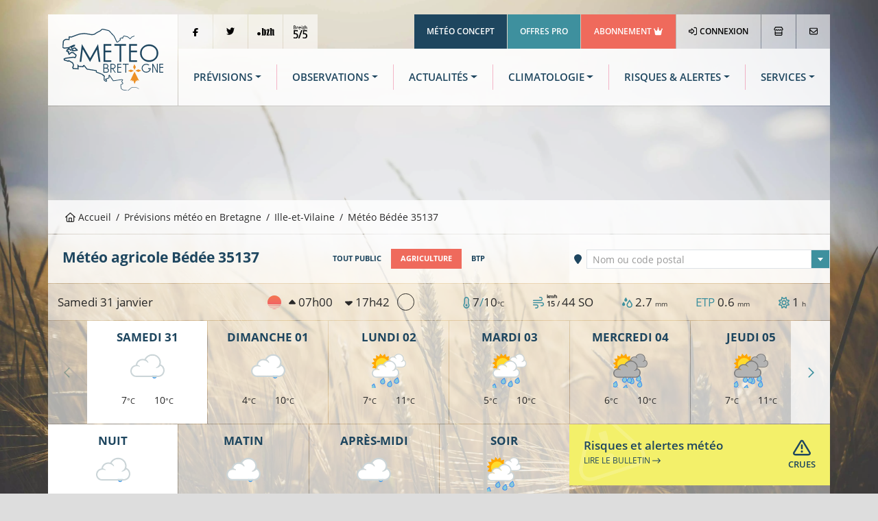

--- FILE ---
content_type: text/html; charset=UTF-8
request_url: https://www.meteo.bzh/previsions/agriculture/ville/Bedee-35137/0/0
body_size: 13736
content:
<!DOCTYPE html>
<html lang="fr" class="no-js">
	<head>
		<meta charset="UTF-8">
		<meta http-equiv="X-UA-Compatible" content="IE=edge">
		<title>Météo agricole  Bédée (35137) - Prévisions MÉTÉO à 14 jours - Météo Bretagne</title>
						<link rel="stylesheet" href="/build/7387.76bb5682.css"><link rel="stylesheet" href="/build/app.b6cfd380.css">
		
<link rel="stylesheet" href="/build/forecast_city.64935f01.css">

						<!-- Modernizr built script -->
		<script defer>
		/*! modernizr 3.6.0 (Custom Build) | MIT https://modernizr.com/download/?-webp-setclasses !*/
!function(e,n,A){function o(e,n){return typeof e===n}function t(){var e,n,A,t,a,i,l;for(var f in r)if(r.hasOwnProperty(f)){if(e=[],n=r[f],n.name&&(e.push(n.name.toLowerCase()),n.options&&n.options.aliases&&n.options.aliases.length))for(A=0;A<n.options.aliases.length;A++)e.push(n.options.aliases[A].toLowerCase());for(t=o(n.fn,"function")?n.fn():n.fn,a=0;a<e.length;a++)i=e[a],l=i.split("."),1===l.length?Modernizr[l[0]]=t:(!Modernizr[l[0]]||Modernizr[l[0]]instanceof Boolean||(Modernizr[l[0]]=new Boolean(Modernizr[l[0]])),Modernizr[l[0]][l[1]]=t),s.push((t?"":"no-")+l.join("-"))}}function a(e){var n=u.className,A=Modernizr._config.classPrefix||"";if(c&&(n=n.baseVal),Modernizr._config.enableJSClass){var o=new RegExp("(^|\\s)"+A+"no-js(\\s|$)");n=n.replace(o,"$1"+A+"js$2")}Modernizr._config.enableClasses&&(n+=" "+A+e.join(" "+A),c?u.className.baseVal=n:u.className=n)}function i(e,n){if("object"==typeof e)for(var A in e)f(e,A)&&i(A,e[A]);else{e=e.toLowerCase();var o=e.split("."),t=Modernizr[o[0]];if(2==o.length&&(t=t[o[1]]),"undefined"!=typeof t)return Modernizr;n="function"==typeof n?n():n,1==o.length?Modernizr[o[0]]=n:(!Modernizr[o[0]]||Modernizr[o[0]]instanceof Boolean||(Modernizr[o[0]]=new Boolean(Modernizr[o[0]])),Modernizr[o[0]][o[1]]=n),a([(n&&0!=n?"":"no-")+o.join("-")]),Modernizr._trigger(e,n)}return Modernizr}var s=[],r=[],l={_version:"3.6.0",_config:{classPrefix:"",enableClasses:!0,enableJSClass:!0,usePrefixes:!0},_q:[],on:function(e,n){var A=this;setTimeout(function(){n(A[e])},0)},addTest:function(e,n,A){r.push({name:e,fn:n,options:A})},addAsyncTest:function(e){r.push({name:null,fn:e})}},Modernizr=function(){};Modernizr.prototype=l,Modernizr=new Modernizr;var f,u=n.documentElement,c="svg"===u.nodeName.toLowerCase();!function(){var e={}.hasOwnProperty;f=o(e,"undefined")||o(e.call,"undefined")?function(e,n){return n in e&&o(e.constructor.prototype[n],"undefined")}:function(n,A){return e.call(n,A)}}(),l._l={},l.on=function(e,n){this._l[e]||(this._l[e]=[]),this._l[e].push(n),Modernizr.hasOwnProperty(e)&&setTimeout(function(){Modernizr._trigger(e,Modernizr[e])},0)},l._trigger=function(e,n){if(this._l[e]){var A=this._l[e];setTimeout(function(){var e,o;for(e=0;e<A.length;e++)(o=A[e])(n)},0),delete this._l[e]}},Modernizr._q.push(function(){l.addTest=i}),Modernizr.addAsyncTest(function(){function e(e,n,A){function o(n){var o=n&&"load"===n.type?1==t.width:!1,a="webp"===e;i(e,a&&o?new Boolean(o):o),A&&A(n)}var t=new Image;t.onerror=o,t.onload=o,t.src=n}var n=[{uri:"[data-uri]",name:"webp"},{uri:"[data-uri]",name:"webp.alpha"},{uri:"[data-uri]",name:"webp.animation"},{uri:"[data-uri]",name:"webp.lossless"}],A=n.shift();e(A.name,A.uri,function(A){if(A&&"load"===A.type)for(var o=0;o<n.length;o++)e(n[o].name,n[o].uri)})}),t(),a(s),delete l.addTest,delete l.addAsyncTest;for(var p=0;p<Modernizr._q.length;p++)Modernizr._q[p]();e.Modernizr=Modernizr}(window,document);
		</script>

		<!-- Global publisher tag -->
		<meta name="google-adsense-account" content="ca-pub-8240758665821456">

		<!-- Google funding choices -->
		<script>
			window.noMessagePage = 0;
			window.googlefc = window.googlefc || {};
			window.googlefc.ccpa = window.googlefc.ccpa || {}
			window.googlefc.callbackQueue = window.googlefc.callbackQueue || [];
			window.googlefc.controlledMessagingFunction = function (message) {
								message.proceed(!noMessagePage);
			};
		</script>
		<script async src="https://fundingchoicesmessages.google.com/i/pub-8240758665821456?ers=1" nonce="ds3SqU-yXCh8oz63-5VwgQ"></script>
		<script nonce="ds3SqU-yXCh8oz63-5VwgQ">(function() {function signalGooglefcPresent() {if (!window.frames['googlefcPresent']) {if (document.body) {const iframe = document.createElement('iframe'); iframe.style = 'width: 0; height: 0; border: none; z-index: -1000; left: -1000px; top: -1000px;'; iframe.style.display = 'none'; iframe.name = 'googlefcPresent'; document.body.appendChild(iframe);} else {setTimeout(signalGooglefcPresent, 0);}}}signalGooglefcPresent();})();</script>

		<!-- Global site tag (gtag.js) - Google Analytics -->
		<script async src="https://www.googletagmanager.com/gtag/js?id=UA-3603716-1"></script>
		<script>
			window.dataLayer = window.dataLayer || [];
			function gtag() { dataLayer.push(arguments); }
			gtag('js', new Date());
			gtag('config', 'UA-3603716-1', { 'anonymize_ip': true });
		</script>
		
		<script type="application/ld+json">
{
	"@context": "https://schema.org",
	"@type": "BreadcrumbList",
	"itemListElement": [{
		"@type": "ListItem",
		"position": 1,
		"name": "Accueil",
		"item": "http://www.meteo.bzh/"
	}, {
		"@type": "ListItem",
		"position": 2,
		"name": "Prévisions",
		"item": "http://www.meteo.bzh/previsions/region"
	}, {
		"@type": "ListItem",
		"position": 3,
		"name": "Ille-et-Vilaine",
		"item": "http://www.meteo.bzh/previsions/departement/35"
	}, {
		"@type": "ListItem",
		"position": 4,
		"name": "Bédée 35137"
	}]
}
</script>
			<link rel="canonical" href="http://www.meteo.bzh/previsions/agriculture/ville/Bedee-35137" />
			
<meta name="description" content="La météo de Bédée par Météo Bretagne. Prévisions météo agricole  à 14 jours à Bédée. Météo heure par heure, risque de pluie, température, vent... ">
<link rel="shortcut icon" type="image/x-icon" href="/build/assets/globals/img/favicon.5da73b1d.ico" />
		<meta name="viewport" content="width=device-width, initial-scale=1">
		<meta name="robots" content="all,follow">
	</head>

	<body>
						<div class="container">
						<header>
	<div class="row m-b-1px">
		<div class="col-2 d-none d-lg-block p-r-1px">
			<div class="logo p-4">
				<a href="/" title="Météo Bretagne"><img src="/build/assets/globals/img/logo.affc7d0f.svg" alt="Logo Météo Bretagne" class="img-fluid" width="271" height="169"></a>
			</div>
		</div>
		<div class="col d-flex flex-column">
			<div class="row justify-content-between">
				<div class="col-12 top-header d-none d-lg-block">
				<div class="d-flex justify-content-between">
					<ul class="list-inline">
						<li class="list-inline-item m-r-1px"><a href="https://www.facebook.com/MeteoBretagne" target="_blank" rel="noopener" class="network"><i class="fab fa-facebook-f align-middle"></i></a></li><!--
						--><li class="list-inline-item m-r-1px"><a href="https://twitter.com/MeteoBretagne" target="_blank" rel="noopener" class="network"><i class="fab fa-twitter"></i></a></li><!--
						--><li class="list-inline-item d-none d-xl-inline-block m-r-1px"><a href="https://www.pik.bzh/" target="_blank" rel="noopener" class="network"><img src="/build/assets/globals/img/pointbzh-black.5bf5c57d.svg" alt="Point BZH" width="36" height="16" style="width: 25px; height: auto;"></a></li><!--
						--><li class="list-inline-item d-none d-xl-inline-block m-r-1px"><a href="https://breizh5sur5.bzh/" target="_blank" rel="noopener" class="network"><img src="/build/assets/globals/img/b5s5-black.75e0aa37.svg" alt="Breizh 5/5" width="37" height="36" style="width: 20px; height: auto;"></a></li>
					</ul>
					<ul class="list-inline text-right">
						<li class="list-inline-item m-r-1px"><a href="https://www.meteo-concept.fr" target="_blank" rel="noopener" class="company">Météo Concept</a></li><!--
						--><li class="list-inline-item m-r-1px"><a href="/pro/" target="_blank" rel="noopener" class="offers">Offres Pro</a></li><!--
						--><li class="list-inline-item m-r-1px"><a href="/user/abonnement" class="subscription">Abonnement <i class="fas fa-crown"></i></a></li><!--
												--><li class="list-inline-item m-r-1px bgb"><a class="profile" href="/connexion"><i class="far fa-sign-in-alt m-r-1px"></i> Connexion</a></li><!--
												--><li class="list-inline-item m-r-1px"><a href="/boutique/catalog" title="La boutique Météo Bretagne"><i class="far fa-store"></i></a></li><!--
																			--><li class="list-inline-item bgb last-button"><a href="/contact" title="Nous contacter"><i class="far fa-envelope"></i></a></li>
											</ul>
				</div>
				</div>
			</div>
			<div class="row flex-fill">
				<div class="col-12">
					<div class="bgw90 menu-header align-content-center d-flex h-100">
						<nav class="navbar navbar-expand-lg navbar-light w-100">
							<a class="navbar-brand d-lg-none" title="Météo Bretagne" href="/">
								<img src="/build/assets/globals/img/logo.affc7d0f.svg"  width="271" height="169" alt="Logo Météo Bretagne" style="height: 70px; width: auto;">
							</a>
							<button class="navbar-toggler" type="button" data-bs-toggle="collapse" data-bs-target="#navbarNav" aria-controls="navbarNav" aria-expanded="false" aria-label="Toggle navigation">
								<span class="navbar-toggler-icon"></span>
							</button>
							<div class="collapse navbar-collapse" id="navbarNav">
								<div id="menu-sidebar" class="d-lg-none">
									<div class="p-4 d-flex">
										<a href="/" title="Météo Bretagne"><img src="/build/assets/globals/img/logo-blanc.794ee380.svg" alt="Logo Météo Bretagne" width="271" height="169" style="width: 150px; height: auto;"></a>
										<a data-bs-toggle="collapse" href="#navbarNav" role="button" aria-controls="navbarNav" aria-expanded="false" aria-label="Toggle navigation" class="ms-auto close"> <i class="far fa-times-circle"></i></a>
									</div>

									<ul class="navbar-nav d-lg-none flex-row mt-0 mb-1">
																				<li class="list-inline-item"><a href="/connexion" class="btn btn-sm btn-outline-light"><i class="far fa-sign-in-alt"></i> CONNEXION</a></li>
																				<li class="list-inline-item"><a href="/user/abonnement" style="color:yellow" class="btn btn-sm btn-outline-light">RETIRER LA PUB</a></li>																			</ul>
									<ul class="navbar-nav d-lg-none flex-row mt-1 mb-0">
										<li class="list-inline-item"><a class="btn btn-sm btn-outline-tertiary text-white qc-cmp-persistent-link"><i class="far fa-cogs"></i> COOKIES</a></li>
									</ul>
									<ul class="navbar-nav d-lg-none">
										<li class="nav-item active">
											<a class="nav-link" href="/"><i class="far fa-home me-3"></i>Accueil</a>
										</li>
										<li class="nav-item dropdown">
											<a class="nav-link dropdown-toggle" id="navbarMenuSMForecastLink" data-bs-toggle="dropdown" aria-haspopup="true" aria-expanded="false" href="/previsions/region"><i class="far fa-sun me-3"></i>Prévisions</a>
											<div class="dropdown-menu" aria-labelledby="navbarMenuSMForecastLink">
											  <a class="dropdown-item" href="/previsions/region"><i class="fas fa-long-arrow-alt-right"></i> Carte</a>
											  <a class="dropdown-item" href="/previsions/public/ville"><i class="fas fa-long-arrow-alt-right"></i> Localité</a>
											  <a class="dropdown-item" href="/previsions/plages/region"><i class="fas fa-long-arrow-alt-right"></i> Météo des plages</a>
											</div>
										</li>

										<li class="nav-item dropdown">
											<a class="nav-link dropdown-toggle" id="navbarMenuSMObsLink" data-bs-toggle="dropdown" aria-haspopup="true" aria-expanded="false" href="/observations/region"><i class="far fa-wind me-3"></i>Observations</a>
											<div class="dropdown-menu" aria-labelledby="navbarMenuSMObsLink">
											  <a class="dropdown-item" href="/observations/temps_sensible"><i class="fas fa-long-arrow-alt-right"></i> Temps actuel</a>
											  <a class="dropdown-item" href="/observations/region"><i class="fas fa-long-arrow-alt-right"></i> Carte</a>
											  <a class="dropdown-item" href="/observations/station/RENNES-ST%20JACQUES"><i class="fas fa-long-arrow-alt-right"></i> Station</a>
											  <a class="dropdown-item" href="/observations/radar-satellite-foudre"><i class="fas fa-long-arrow-alt-right"></i> Radar pluie</a>
											  <a class="dropdown-item" href="/observations/radar-satellite-foudre"><i class="fas fa-long-arrow-alt-right"></i> Images satellites</a>
											</div>
										</li>
										<li class="nav-item">
											<a class="nav-link" href="/actualites"><i class="far fa-newspaper me-3"></i>Actualités</a>
										</li>
										<li class="nav-item">
											<a class="nav-link text-tertiary" href="/previsions/bulletin-expertise"><i class="far fa-tv-retro me-2"></i> Dernier bulletin</a>
										</li>
										<li class="nav-item">
											<a class="nav-link dropdown-toggle" id="navbarMenuSMClimLink" data-bs-toggle="dropdown" aria-haspopup="true" aria-expanded="false" href="#"><i class="far fa-chart-area me-3"></i>Climatologie</a>
											<div class="dropdown-menu" aria-labelledby="navbarMenuSMClimLink">
											  <a class="dropdown-item" href="/climatologie/bretagne"><i class="fas fa-long-arrow-alt-right"></i> Historique carte</a>
											  <a class="dropdown-item" href="/climatologie/station/cf7629e1-d5a9-4714-b784-79edb29e744f/mois"><i class="fas fa-long-arrow-alt-right"></i> Historique station</a>
											  <a class="dropdown-item" href="/climatologie/normales"><i class="fas fa-long-arrow-alt-right"></i> Normales</a>
											  <a class="dropdown-item" href="/climatologie/records"><i class="fas fa-long-arrow-alt-right"></i> Records</a>
											</div>
										</li>
										<li class="nav-item">
											<a class="nav-link" href="/risques"><i class="far fa-exclamation-triangle me-3"></i>Risques / Alertes</a>
										</li>
										<li class="nav-item">
											<a class="nav-link" href="/phenomenes"><i class="far fa-windsock me-3"></i>Phénomènes</a>
										</li>
										<li class="nav-item">
											<a class="nav-link dropdown-toggle" id="navbarMenuSMServicesLink" data-bs-toggle="dropdown" aria-haspopup="true" aria-expanded="false" href="#"><i class="far fa-handshake me-3"></i>Services</a>
											<div class="dropdown-menu" aria-labelledby="navbarMenuSMServicesLink">
												<a class="dropdown-item" href="/previsions/alertes-sms-courriel"><i class="fas fa-long-arrow-alt-right"></i> Alertes météo SMS/courriel</a>
												<a class="dropdown-item" href="/previsions/echange-previsionniste"><i class="fas fa-long-arrow-alt-right"></i> Briefing météo</a>
												<a class="dropdown-item" href="/previsions/previsions-pdf"><i class="fas fa-long-arrow-alt-right"></i> Prévisions en PDF</a>
											</div>
										</li>
										<li class="nav-item">
											<a class="nav-link dropdown-toggle" id="navbarMenuShop" data-bs-toggle="dropdown" aria-haspopup="true" aria-expanded="false" href="#"><i class="far fa-shopping-cart me-3"></i>Boutique</a>
											<div class="dropdown-menu" aria-labelledby="navbarMenuShop">
												<a class="dropdown-item" href="/boutique/catalog"><i class="fas fa-long-arrow-alt-right"></i> Tous les secteurs</a>
												<a class="dropdown-item" href="/pro/secteur-agriculture"><i class="fas fa-long-arrow-alt-right"></i> Agriculture</a>
												<a class="dropdown-item" href="/pro/secteur-BTP"><i class="fas fa-long-arrow-alt-right"></i> BTP</a>
												<a class="dropdown-item" href="/pro/secteur-carrieres"><i class="fas fa-long-arrow-alt-right"></i> Carrières d'extraction</a>
												<a class="dropdown-item" href="/pro/secteur-transport"><i class="fas fa-long-arrow-alt-right"></i> Logistique</a>
												<a class="dropdown-item" href="/pro/secteur-media"><i class="fas fa-long-arrow-alt-right"></i> Médias</a>
												<a class="dropdown-item" href="/pro/secteur-evenementiel"><i class="fas fa-long-arrow-alt-right"></i> Evénementiel</a>
												<a class="dropdown-item" href="/pro/secteur-tourisme"><i class="fas fa-long-arrow-alt-right"></i> Tourisme</a>
											</div>
										</li>
									</ul>
									<ul class="links list-inline">
										<li class="list-inline-item"><a href="/contact" target="_blank" rel="noopener" class="network"><i class="far fa-envelope"></i></a></li>
										<li class="list-inline-item"><a href="https://www.facebook.com/MeteoBretagne" target="_blank" rel="noopener" class="network"><i class="fab fa-facebook-f align-middle"></i></a></li>
										<li class="list-inline-item"><a href="https://twitter.com/MeteoBretagne" target="_blank" rel="noopener" class="network"><i class="fab fa-twitter"></i></a></li>
										<li class="list-inline-item"><a href="https://www.pik.bzh/" target="_blank" rel="noopener" class="network"><img src="/build/assets/globals/img/pointbzh.7d3ba72a.svg" alt="Point BZH" class="img-fluid" width="36" height="16" style="width: 25px; height: auto;"></a></li>
										<li class="list-inline-item"><a href="http://breizh5sur5.bzh/" target="_blank" rel="noopener" class="network"><img src="/build/assets/globals/img/b5s5.06f5861b.svg" alt="Breizh 5/5"  width="37" height="36" style="width: 25px; height: auto;"></a></li>
									</ul>
								</div>
								<div id="menu-horiz" class="d-none d-lg-flex w-100">
									<ul class="navbar-nav nav-fill w-100">
										<li class="nav-item dropdown">
											<a class="nav-link dropdown-toggle" id="navbarForecastDropdown" role="button" data-bs-toggle="dropdown" aria-haspopup="true" aria-expanded="false" href="/previsions/region">Prévisions</a>
											<div class="dropdown-menu p-4" aria-labelledby="navbarForecastDropdown">
												<div class="row">
												<div class="col-4 p-3">
													<h1 class="titleCol"><i class="outside far fa-map"></i>Carte</h1>
													<ul class="nav flex-column ">
														<li class="nav-item active">
															<a class="nav-link" href="/previsions/region">Bretagne</a>
														</li>
														<li class="nav-item">
															<a class="nav-link" href="/previsions/departement/22">Côtes-d'Armor</a>
														</li>
														<li class="nav-item">
															<a class="nav-link" href="/previsions/departement/29">Finistère</a>
														</li>
														<li class="nav-item">
															<a class="nav-link" href="/previsions/departement/35">Ille-et-Vilaine</a>
														</li>
														<li class="nav-item">
															<a class="nav-link" href="/previsions/departement/44">Loire-Atlantique</a>
														</li>
														<li class="nav-item">
															<a class="nav-link" href="/previsions/departement/56">Morbihan</a>
														</li>
													</ul>
												</div>
												<div class="col-4 p-3">
													<h1 class="titleCol"><i class="outside far fa-map-marker-alt"></i> Localité</h1>
													<ul class="nav flex-column">
														<li class="nav-item active">
															<a class="nav-link" href="/previsions/public/ville">Météo à 14 jours</a>
														</li>
														<li class="nav-item">
															<a class="nav-link" href="/previsions/agriculture/ville">Météo agricole</a>
														</li>
														<li class="nav-item">
															<a class="nav-link" href="/previsions/btp/ville">Météo BTP</a>
														</li>
													</ul>
													<h1 class="titleCol mt-3"><i class="outside far fa-umbrella-beach"></i> Plages</h1>
													<ul class="nav flex-column">
														<li class="nav-item active">
															<a class="nav-link" href="/previsions/plages/region">Météo à 3 jours</a>
														</li>
													</ul>
												</div>
												<div class="col-4 p-3">
													<div class="row access-box">
														<div class="col-12">
															<div class="bulletintv">
																<a href="/previsions/bulletin-expertise"><h2 class="pt-2 pe-2">Bulletin météo</h2><h3 class="me-2">Expertisé</h3></a>
															</div>
														</div>
														<div class="col-12">
															<div class="briefing mt-2">
																<a href="/previsions/echange-previsionniste"><h2 class="pt-2 pe-2">Briefing météo</h2><h3 class="me-2">Échange avec un météorologue</h3></a>
															</div>
														</div>
													</div>
												</div>
												</div>
											</div>
										</li>
										<li class="nav-item dropdown">
											<a class="nav-link dropdown-toggle" id="navbarObsDropdown" role="button" data-bs-toggle="dropdown" aria-haspopup="true" aria-expanded="false" href="/observations/region">Observations</a>
											<div class="dropdown-menu p-4" aria-labelledby="navbarObsDropdown">
												<div class="row">
												<div class="col-4 p-3">
													<h1 class="titleCol"><i class="outside far fa-map"></i> Stations météo</h1>
													<ul class="nav flex-column ">
														<li class="nav-item">
															<a class="nav-link" href="/observations/temps_sensible">Quel temps fait-il ?</a>
														</li>
														<li class="nav-item">
															<a class="nav-link" href="/observations/region">Cartes d'observations</a>
														</li>
														<li class="nav-item">
															<a class="nav-link" href="/observations/station/RENNES-ST%20JACQUES">Relevés par station</a>
														</li>

													</ul>
												</div>
												<div class="col-4 p-3">
													<div id="sat-box" class="d-flex">
														<div class="radar flex-fill m-t-1px m-r-1px m-b-1px">
															<h2 class="mt-2 me-2">Radar pluie</h2>
															<h3 class="me-2">En temps réel</h3>
															<p><a href="/observations/radar-satellite-foudre" title="Radar pluie"><i class="fas fa-plus fa-2x"></i></a></p>
														</div>
														<div class="satellite flex-fill m-t-1px m-l-1px m-r-1px m-b-1px">
															<h2 class="mt-2 me-2">Image satellite</h2>
															<h3 class="me-2">01/02/2026</h3>
															<p><a href="/observations/radar-satellite-foudre" title="Image satellite"><i class="fas fa-plus fa-2x"></i></a></p>
														</div>
													</div>
												</div>
												<div class="col-4 p-3">
													<ul class="list-unstyled">
														<li class="media my-4">
															<a href="https://www.meteo-shopping.fr"><img src="/build/assets/globals/img/logoMS-02.94f111b2.png" width="60" height="24" class="me-3" alt="Achat station météo"></a>
															<div class="media-body">
																<h5 class="h6 mt-0 mb-1 font-weight-bolder"><a href="https://www.meteo-shopping.fr" target="_blank" rel="noopener" class="text-uppercase">Boutique station météo</a></h5>
																<p class="font-weight-light">Météo Shopping: station météo, pluviomètre, anémomètre, etc..</p>
															</div>
														</li>
														<li class="media my-4">
															<a href="https://www.meteo-concept.fr"><img src="/build/assets/globals/img/logo-pro-60px.577712e5.png" width="60" height="60" class="me-3" alt="Site institutionnel"></a>
															<div class="media-body">
																<h5 class="h6 mt-0 mb-1 font-weight-bolder"><a href="https://www.meteo-concept.fr" target="_blank" rel="noopener" class="text-uppercase">Météo Concept</a></h5>
																<p class="font-weight-light">Notre site institutionnel : actualités, projets, références et offres d'emploi</p>
															</div>
														</li>
													</ul>
												</div>
												</div>
											</div>
										</li>
										<li class="nav-item dropdown">
											<a class="nav-link dropdown-toggle" id="navbarNewsDropdown" role="button" data-bs-toggle="dropdown" aria-haspopup="true" aria-expanded="false" href="/actualites">Actualités</a>
											<div class="dropdown-menu p-3" aria-labelledby="navbarNewsDropdown">
												<div class="row">
												<div class="col-4 p-3">
													<h1 class="titleCol"><i class="outside far fa-newspaper"></i> Actualités météo</h1>
													<ul class="nav flex-column ">
														<li class="nav-item active">
															<a class="nav-link" href="/actualites">Bretagne</a>
														</li>
														<li class="nav-item">
															<a class="nav-link" href="https://www.meteo-concept.fr/actualites-meteo">France <i class="fas fa-external-link"></i></a>
														</li>
														<li class="nav-item">
															<a class="nav-link bg-tertiary text-white" href="/previsions/bulletin-expertise"><i class="far fa-tv-retro me-2"></i> Dernier bulletin</a>
														</li>

													</ul>
												</div>
												<div class="col-4 p-3">
													<h1 class="titleCol"><i class="outside far fa-tags"></i> Catégories</h1>
													<ul class="nav flex-column ">
																																										<li class="nav-item active">
															<a class="nav-link" href="/actualites/Pr%C3%A9visions">Prévisions</a>
														</li>
																												<li class="nav-item active">
															<a class="nav-link" href="/actualites/Suivi">Suivi</a>
														</li>
																												<li class="nav-item active">
															<a class="nav-link" href="/actualites/Bulletin%20r%C3%A9gional">Bulletin régional</a>
														</li>
																												<li class="nav-item active">
															<a class="nav-link" href="/actualites/Bilan">Bilan</a>
														</li>
																											</ul>
												</div>
												<div class="col-4 p-3">
													<h1 class="titleCol"><i class="outside far fa-mobile-alt"></i> Application mobile</h1>
													<p>Recevez des notifications à chaque actualité météo !</p>
													<p class="text-right">
														<a href="https://play.google.com/store/apps/details?id=com.meteoconcept.meteobretagne&gl=FR" target="_blank" rel="noopener"><img alt='Disponible sur Google Play' src="https://play.google.com/intl/en_us/badges/images/generic/fr_badge_web_generic.png" width="646" height="250" style="width: 160px; height: auto;"></a>
														<a href="https://apps.apple.com/fr/app/m%C3%A9t%C3%A9o-bretagne/id1465118422" target="_blank" rel="noopener"><img alt='Disponible sur Apple Store' src="/build/assets/globals/img/badge-apple.fa603df2.svg" width="127" height="40" class="me-2" style="width: 160px; height: auto;"></a>
													</p>
												</div>
												</div>
											</div>
										</li>
										<li class="nav-item dropdown">
											<a class="nav-link dropdown-toggle" id="navbarClimatologyDropdown" role="button" data-bs-toggle="dropdown" aria-haspopup="true" aria-expanded="false" href="/climatologie/bretagne">Climatologie</a>
											<div class="dropdown-menu p-3" aria-labelledby="navbarClimatologyDropdown">
												<div class="row">
												<div class="col-4 p-3">
													<h1 class="titleCol"><i class="outside far fa-map"></i> Historiques sur cartes</h1>
													<ul class="nav flex-column">
														<li class="nav-item active">
															<a class="nav-link" href="/climatologie/bretagne">En Bretagne</a>
														</li>
													</ul>
													<h1 class="titleCol mt-4"><i class="outside far fa-map-marker-alt"></i> Historiques par station</h1>
													<ul class="nav flex-column">
														<li class="nav-item">
															<a class="nav-link" href="/climatologie/station/cf7629e1-d5a9-4714-b784-79edb29e744f/annee">Données par année</a>
														</li>
														<li class="nav-item">
															<a class="nav-link" href="/climatologie/station/cf7629e1-d5a9-4714-b784-79edb29e744f/mois">Données par mois</a>
														</li>

													</ul>
												</div>
												<div class="col-4 p-3">
													<h1 class="titleCol"><i class="outside far fa-chart-area"></i> Normales climatiques</h1>
													<ul class="nav flex-column ">
														<li class="nav-item active">
															<a class="nav-link" href="/climatologie/normales">En Bretagne</a>
														</li>
														<li class="nav-item">
															<a class="nav-link" href="/climatologie/normales/station">Par station</a>
														</li>
													</ul>
												</div>
												<div class="col-4 p-3">
													<h1 class="titleCol"><i class="outside far fa-medal"></i> Records climatiques</h1>
													<ul class="nav flex-column">
														<li class="nav-item active">
															<a class="nav-link" href="/climatologie/records">En Bretagne</a>
														</li>
														<li class="nav-item">
															<a class="nav-link" href="/climatologie/records/station">Par station</a>
														</li>
														<li class="nav-item media text-start mt-4">
															<a href="https://www.asso-mb.bzh"><img src="/build/assets/globals/img/logo-assomb-bleu.7ab42dbe.png" width="60" height="60" class="me-3" alt="Association Météo Bretagne"></a>
															<div class="media-body">
																<h5 class="h6 mt-0 mb-1 font-weight-bolder"><a href="https://www.asso-mb.bzh" target="_blank" rel="noopener" class="text-uppercase">Réseau MBData</a></h5>
																<p class="font-weight-light">L'Association Météo Bretagne, observatoire de la climatologie en Bretagne</p>
															</div>
														</li>
													</ul>
												</div>

												</div>
											</div>
										</li>
										<li class="nav-item dropdown">
											<a class="nav-link dropdown-toggle" id="navbarRiskDropdown" role="button" data-bs-toggle="dropdown" aria-haspopup="true" aria-expanded="false" href="/risques">Risques & Alertes</a>
											<div class="dropdown-menu p-4" aria-labelledby="navbarRiskDropdown">
												<div class="row">
												<div class="col-3 pt-3 pb-3 ps-3 pe-1">
													<h1 class="titleCol"><i class="outside far fa-exclamation-triangle"></i>Situation et risques</h1>
													<ul class="nav flex-column">
														<li class="nav-item">
															<a class="nav-link" href="/risques">Dernier bulletin</a>
														</li>
													</ul>
												</div>
												<div class="col-3 pt-3 pb-3 ps-1 pe-3">
													<a href="/risques" title="Risques d'intempéries"><img class="w-100 h-auto" src="/generated/risk_Tous phénomènes.png" width="480" height="360" alt="Dernière carte de risques &laquo;Tous phénomènes&raquo;"/></a>
												</div>
												<div class="col-3 pt-3 pb-3 ps-3 pe-1">
													<h1 class="titleCol"><i class="outside far fa-cloud-hail-mixed"></i>Phénomènes météo</h1>
													<ul class="nav flex-column">
														<li class="nav-item">
															<a class="nav-link" href="/phenomenes">Cartes de probabilité</a>
														</li>
													</ul>
												</div>
												<div class="col-3 pt-3 pb-3 ps-1 pe-3">
													<a href="/phenomenes" title="Cartes de probabilité"><img class="w-100" src="/generated/proba_rain_00_01.png" alt="Dernière carte de précipitations"/></a>
												</div>
												</div>
											</div>
										</li>
										<li class="nav-item dropdown">
											<a class="nav-link dropdown-toggle" id="navbarForecastDropdown" role="button" data-bs-toggle="dropdown" aria-haspopup="true" aria-expanded="false" href="/boutique/catalog">Services</a>
											<div class="dropdown-menu p-4" aria-labelledby="navbarForecastDropdown">
												<div class="row">
												<div class="col-4 p-3">
													<h1 class="titleCol"><i class="outside far fa-handshake"></i>Nos offres pro</h1>
													<ul class="nav flex-column ">
														<li class="nav-item">
															<a class="nav-link" href="/pro/secteur-agriculture">Agriculture</a>
														</li>
														<li class="nav-item">
															<a class="nav-link" href="/pro/secteur-BTP">BTP</a>
														</li>
														<li class="nav-item">
															<a class="nav-link" href="/pro/secteur-transport">Logistique</a>
														</li>
														<li class="nav-item">
															<a class="nav-link" href="/pro/secteur-carrieres">Carrières d'extraction</a>
														</li>
														<li class="nav-item">
															<a class="nav-link" href="/pro/secteur-media">Médias</a>
														</li>
														<li class="nav-item">
															<a class="nav-link" href="/pro/secteur-evenementiel">Evénementiel</a>
														</li>
														<li class="nav-item">
															<a class="nav-link" href="/pro/secteur-tourisme">Tourisme</a>
														</li>
													</ul>
												</div>
												<div class="col-4 p-3">
													<h1 class="titleCol"><i class="outside far fa-shopping-cart"></i> Services en ligne</h1>
													<ul class="nav flex-column">
														<li class="nav-item active">
															<a class="nav-link bg-secondary text-white" href="/user/abonnement">Abonnement PREMIUM</a>
														</li>
														<li class="nav-item">
															<a class="nav-link" href="/previsions/alertes-sms-courriel" title="Alertes météo par SMS ou courriel">Alertes SMS/courriel</a>
														</li>
														<li class="nav-item ">
															<a class="nav-link" href="/previsions/echange-previsionniste" title="Échanges avec un prévisionniste">Briefing météo</a>
														</li>
														<li class="nav-item">
															<a class="nav-link" href="/previsions/previsions-pdf" title="Prévisions quotidiennes en PDF">Prévisions en PDF</a>
														</li>
														<li class="nav-item">
															<a class="nav-link" href="/services_gratuits/" title="Prévisions quotidiennes en PDF">Services gratuits</a>
														</li>
														<li class="nav-item">
															<a class="nav-link bg-tertiary text-white" href="/boutique/checkout/cart"><i class="far fa-shopping-basket me-2"></i> Voir mon panier</a>
														</li>
													</ul>
												</div>
												<div class="col-4 p-3">
													<h1 class="titleCol"><i class="outside far fa-briefcase"></i> Autres Produits & Services</h1>
													<ul class="nav flex-column">
														<li class="nav-item">
															<a class="nav-link" target="_blank" rel="noopener" href="/publicite-meteobretagne-02-2020b.pdf">Publicité sur meteo.bzh <i class="fas fa-file-pdf"></i></a>
														</li>
														<li class="nav-item active">
															<a class="nav-link" target="_blank" rel="noopener" href="https://api.meteo-concept.com/">Webservices / API Météo  <i class="fas fa-external-link"></i></a>
														</li>
														<li class="nav-item ">
															<a class="nav-link" target="_blank" rel="noopener" href="https://www.meteodata.fr/"><u>Meteodata</u> : observations et réseaux météo <i class="fas fa-external-link"></i></a>
														</li>
														<li class="nav-item">
															<a class="nav-link" target="_blank" rel="noopener" href="https://www.meteo-shopping.fr/" ><u>Météo Shopping</u> : Instruments de mesures <i class="fas fa-external-link"></i></a>
														</li>
													</ul>
												</div>
												</div>
											</div>
										</li>
									</ul>

								</div>
							</div>
						</nav>

					</div>
				</div>

			</div>
		</div>
	</div>
</header>


						<main>
												<div id="top-drawer" class="OUTBRAIN"
					data-src="http://www.meteo.bzh/previsions/agriculture/ville/Bedee-35137" data-widget-id="TR_2">
				</div>
				<div class="row">
					<div class="col-12 p-4 ">
						<div class="pub text-center">
							<ins class="adsbygoogle"
								 style="display:inline-block;width:728px;height:90px"
								 data-ad-client="ca-pub-8240758665821456"
								 data-ad-slot="9750423916"></ins>
						</div>
					</div>
				</div>
								<div class="row">
					<div class="col-12">

												
																		<div class="row">
							<div id="breadcrumb" class="d-none d-lg-block col-12 p-1 bgw60 m-b-1px">
								<nav aria-label="breadcrumb">
									<ol class="breadcrumb">
										<li class="breadcrumb-item"><a href="/"><i class="far fa-home"></i> Accueil</a></li>
																					<li class="breadcrumb-item"><a href="/previsions/region" title="Météo en Bretagne">Prévisions météo en Bretagne</a></li>
	<li class="breadcrumb-item"><a href="/previsions/departement/35" title="Prévisions météo Ille-et-Vilaine">Ille-et-Vilaine</a></li>
	 <li class="breadcrumb-item active" aria-current="page">Météo Bédée 35137</li>
									</ol>
								</nav>
							</div>
						</div>
						
												
												<div class="row">
	<div class="col-12 col-lg-4 p-0 m-b-1px">
		<div class="bgw60 p-4 h-100 ">
			<h1>Météo agricole <span class="city-name">Bédée</span> <span class="city-cp">35137</span></h1>
		</div>
	</div>
	<div class="col-12 col-lg-4 p-0 m-b-1px">
		<div class="bgw60 p-4 text-right h-100">
			<ul class="nav nav-pills">
								<li class="nav-item">
					<a class="nav-link "
						href="/previsions/public/ville/Bedee-35137/0/0">
						Tout public
					</a>
				</li>
								<li class="nav-item">
					<a class="nav-link active"
						href="/previsions/agriculture/ville/Bedee-35137/0/0">
						Agriculture
					</a>
				</li>
								<li class="nav-item">
					<a class="nav-link "
						href="/previsions/btp/ville/Bedee-35137/0/0">
						BTP
					</a>
				</li>
							</ul>
		</div>
	</div>
	<div class="col-12 col-lg-4 p-0 m-b-1px">
		<div class="bgw80 text-right h-100">
			<div class="search w-100 d-flex flex-row">
				<div class="marker"><span class="fas fa-map-marker" aria-hidden="true"></span><label for="selected-city" class="visually-hidden">Ville sélectionnée</label></div>
				<div class="flex-fill"><select id="selected-city" class="city-selector"><option value="">35000 Rennes</option></select></div>
			</div>
		</div>
	</div>
</div>
<div class="row">
		<div class="col-12 p-0 m-b-1px d-md-block d-lg-none risk-info">
		<div class="list-alert p-4 level-1">
			<div class="background"></div>
<div class="d-flex flex-wrap">
	<div class="d-fill" >
		<h1 class="title-alert">Risques et alertes météo</h1>
		<p class="go-alert"><a href="/risques">Lire le bulletin <i class="far fa-long-arrow-right"></i></a></p>
	</div>
	<div class="d-fill ms-auto">
																						<div class="item-alert risk-color ms-2"><i class="far fa-2x fa-exclamation-triangle"></i><p>crues</p></div>
			</div>
</div>


		</div>
	</div>
		<div class="col-12 p-0 m-b-1px bgw30">
			<div class="row">
				<div class="col-12 col-lg-12 col-xl-6 day-info" >
					<div class="d-flex flex-wrap" id="city-info" data-nameUrl="Bedee-35137" data-insee="35023" data-target="farmer" data-day="0" data-period="0">
						<div class="flex-fill p-3">
							<p class="selected-day-date">dimanche 1 février</p>
						</div>
						<div class="flex-fill p-3">
							<p class="selected-day-saint"></p>
						</div>
						<div class="flex-fill p-3 day-info text-center">
							<img src="/build/assets/globals/img/sun.58836dad.svg" width="20" height="20" alt="Icône symbolisant le soleil levant">
							<div class="sunrise px-2"><p><i class="fas fa-caret-up"></i> <span>08h00</span></p></div>
							<div class="sunset px-2"><p><i class="fas fa-caret-down"></i> <span>06h42</span></p></div>
							<div class="moonphase align-top"><img width="25" height="25" src="/build/assets/globals/img/moon/4.70390ba4.svg" alt="Icône illustrant la lune dans sa phase : Pleine lune" title="Pleine lune, 13.7 jour(s) après le début de la lunaison"></div>
						</div>
					</div>
				</div>

				<div class="col-12 col-lg-12 col-xl-6 day-info">
					<div id="summary1ppday" class="p-3 d-flex">
						<div class="flex-fill">
							<p data-bs-toggle="tooltip" data-bs-placement="top" data-bs-html="true" data-bs-title="Température minimale 7°C<br>Température maximale 10°C"><i class="far fa-thermometer-empty"></i> <span class="tn">7</span>/<span class="tx">10</span><span class="mm">°C</span></p>
						</div>
						<div class="flex-fill">
							<p class="d-inline wind" data-bs-toggle="tooltip" data-bs-html="true" data-bs-placement="top" data-bs-title="Vent moyen 15 km/h<br>Rafale maximale 44 km/h<br>Direction dominante SO"><i class="far fa-wind"></i> <span class="avgWind">15 / <span class="kmh">km/h</span></span><span class="gust">44</span> <span class="windDir">SO</span></p>
						</div>
						<div class="flex-fill"><p data-bs-toggle="tooltip" data-bs-html="true" data-bs-placement="top" data-bs-title="Pluviométrie totale 2.7 mm"><i class="far fa-raindrops"></i> <span class="rainfall">2.7</span> <span class="mm">mm</span></p></div>
						<div class="flex-fill"><p data-bs-toggle="tooltip" data-bs-html="true" data-bs-placement="top" data-bs-title="Evapotranspiration totale 0.6 mm">ETP <span class="etp">0.6</span> <span class="mm">mm</span></p></div>						<div class="flex-fill"><p data-bs-toggle="tooltip" data-bs-html="true" data-bs-placement="top" data-bs-title="Durée d'ensoleillement 1 heures"><i class="far fa-sun"></i> <span class="insolationTime">1</span> <span class="mm">h</span></p></div>
					</div>
				</div>
			</div>
	</div>

	<div class="col-12 col-md-12 col-lg-12 p-0">
		<div id="list-forecast-1ppday" class="m-b-1px">

			<div class="go-up align-self-center d-none d-md-block"><i class="far fa-chevron-left"></i></div>
			<div class="inside">
				<nav id="nav-1ppday">
										<div class="item-1ppday">
						<h2 class="d-none d-md-block">dimanche 1</h2>
						<h2 class="d-sm-block d-md-none">di1</h2>
						<img src="/build/assets/components/ForecastMap/picto/06.d9d55cc2.svg" alt="Pluie faible&raquo;" data-bs-toggle="tooltip" data-bs-html="true" data-bs-placement="top" data-bs-title="Pluie faible">
						<p>7<span>°C</span></p><p>10<span>°C</span></p>
					</div>
										<div class="item-1ppday">
						<h2 class="d-none d-md-block">lundi 2</h2>
						<h2 class="d-sm-block d-md-none">lu2</h2>
						<img src="/build/assets/components/ForecastMap/picto/06.d9d55cc2.svg" alt="Pluie faible intermittente&raquo;" data-bs-toggle="tooltip" data-bs-html="true" data-bs-placement="top" data-bs-title="Pluie faible intermittente">
						<p>4<span>°C</span></p><p>10<span>°C</span></p>
					</div>
										<div class="item-1ppday">
						<h2 class="d-none d-md-block">mardi 3</h2>
						<h2 class="d-sm-block d-md-none">ma3</h2>
						<img src="/build/assets/components/ForecastMap/picto/14.7c19ebfe.svg" alt="Averses de pluie locales et faibles&raquo;" data-bs-toggle="tooltip" data-bs-html="true" data-bs-placement="top" data-bs-title="Averses de pluie locales et faibles">
						<p>7<span>°C</span></p><p>11<span>°C</span></p>
					</div>
										<div class="item-1ppday">
						<h2 class="d-none d-md-block">mercredi 4</h2>
						<h2 class="d-sm-block d-md-none">me4</h2>
						<img src="/build/assets/components/ForecastMap/picto/14.7c19ebfe.svg" alt="Averses de pluie locales et faibles&raquo;" data-bs-toggle="tooltip" data-bs-html="true" data-bs-placement="top" data-bs-title="Averses de pluie locales et faibles">
						<p>5<span>°C</span></p><p>10<span>°C</span></p>
					</div>
										<div class="item-1ppday">
						<h2 class="d-none d-md-block">jeudi 5</h2>
						<h2 class="d-sm-block d-md-none">je5</h2>
						<img src="/build/assets/components/ForecastMap/picto/15.db717c39.svg" alt="Averses de pluie locales&raquo;" data-bs-toggle="tooltip" data-bs-html="true" data-bs-placement="top" data-bs-title="Averses de pluie locales">
						<p>6<span>°C</span></p><p>10<span>°C</span></p>
					</div>
										<div class="item-1ppday">
						<h2 class="d-none d-md-block">vendredi 6</h2>
						<h2 class="d-sm-block d-md-none">ve6</h2>
						<img src="/build/assets/components/ForecastMap/picto/15.db717c39.svg" alt="Averses de pluie locales&raquo;" data-bs-toggle="tooltip" data-bs-html="true" data-bs-placement="top" data-bs-title="Averses de pluie locales">
						<p>7<span>°C</span></p><p>11<span>°C</span></p>
					</div>
										<div class="item-1ppday">
						<h2 class="d-none d-md-block">samedi 7</h2>
						<h2 class="d-sm-block d-md-none">sa7</h2>
						<img src="/build/assets/components/ForecastMap/picto/15.db717c39.svg" alt="Averses de pluie locales&raquo;" data-bs-toggle="tooltip" data-bs-html="true" data-bs-placement="top" data-bs-title="Averses de pluie locales">
						<p>6<span>°C</span></p><p>10<span>°C</span></p>
					</div>
										<div class="item-1ppday">
						<h2 class="d-none d-md-block">dimanche 8</h2>
						<h2 class="d-sm-block d-md-none">di8</h2>
						<img src="/build/assets/components/ForecastMap/picto/14.7c19ebfe.svg" alt="Averses de pluie locales et faibles&raquo;" data-bs-toggle="tooltip" data-bs-html="true" data-bs-placement="top" data-bs-title="Averses de pluie locales et faibles">
						<p>6<span>°C</span></p><p>10<span>°C</span></p>
					</div>
										<div class="item-1ppday">
						<h2 class="d-none d-md-block">lundi 9</h2>
						<h2 class="d-sm-block d-md-none">lu9</h2>
						<img src="/build/assets/components/ForecastMap/picto/15.db717c39.svg" alt="Averses de pluie locales&raquo;" data-bs-toggle="tooltip" data-bs-html="true" data-bs-placement="top" data-bs-title="Averses de pluie locales">
						<p>6<span>°C</span></p><p>9<span>°C</span></p>
					</div>
										<div class="item-1ppday">
						<h2 class="d-none d-md-block">mardi 10</h2>
						<h2 class="d-sm-block d-md-none">ma10</h2>
						<img src="/build/assets/components/ForecastMap/picto/14.7c19ebfe.svg" alt="Averses de pluie locales et faibles&raquo;" data-bs-toggle="tooltip" data-bs-html="true" data-bs-placement="top" data-bs-title="Averses de pluie locales et faibles">
						<p>5<span>°C</span></p><p>9<span>°C</span></p>
					</div>
										<div class="item-1ppday">
						<h2 class="d-none d-md-block">mercredi 11</h2>
						<h2 class="d-sm-block d-md-none">me11</h2>
						<img src="/build/assets/components/ForecastMap/picto/15.db717c39.svg" alt="Averses de pluie locales&raquo;" data-bs-toggle="tooltip" data-bs-html="true" data-bs-placement="top" data-bs-title="Averses de pluie locales">
						<p>5<span>°C</span></p><p>9<span>°C</span></p>
					</div>
										<div class="item-1ppday">
						<h2 class="d-none d-md-block">jeudi 12</h2>
						<h2 class="d-sm-block d-md-none">je12</h2>
						<img src="/build/assets/components/ForecastMap/picto/15.db717c39.svg" alt="Averses de pluie locales&raquo;" data-bs-toggle="tooltip" data-bs-html="true" data-bs-placement="top" data-bs-title="Averses de pluie locales">
						<p>5<span>°C</span></p><p>8<span>°C</span></p>
					</div>
										<div class="item-1ppday">
						<h2 class="d-none d-md-block">vendredi 13</h2>
						<h2 class="d-sm-block d-md-none">ve13</h2>
						<img src="/build/assets/components/ForecastMap/picto/15.db717c39.svg" alt="Averses de pluie locales&raquo;" data-bs-toggle="tooltip" data-bs-html="true" data-bs-placement="top" data-bs-title="Averses de pluie locales">
						<p>5<span>°C</span></p><p>8<span>°C</span></p>
					</div>
										<div class="item-1ppday">
						<h2 class="d-none d-md-block">samedi 14</h2>
						<h2 class="d-sm-block d-md-none">sa14</h2>
						<img src="/build/assets/components/ForecastMap/picto/15.db717c39.svg" alt="Averses de pluie locales&raquo;" data-bs-toggle="tooltip" data-bs-html="true" data-bs-placement="top" data-bs-title="Averses de pluie locales">
						<p>5<span>°C</span></p><p>8<span>°C</span></p>
					</div>
									</nav>
			</div>

			<div class="go-down align-self-center d-none d-md-block"><i class="far fa-chevron-right"></i></div>

		</div>
	</div>
</div>
<div class="row">
	<div class="col-12 col-md-12 col-lg-8 p-0">
		<div id="list-forecast-4ppday">
						<div class="item-4ppday">
				<h2>Nuit</h2>
				<p class="weather-picto"><img src="/build/assets/components/ForecastMap/picto/06.d9d55cc2.svg" alt="Pictogramme indiquant : Pluie faible"></p>
				<p class="weather">Pluie faible</p>
				<p class="temp" data-bs-toggle="tooltip" data-bs-html="true" data-bs-placement="top" data-bs-title="Température"><span class="temp_content">7</span><span class="deg">°C</span></p>
				<p class="wind" data-bs-toggle="tooltip" data-bs-html="true" data-bs-placement="top" data-bs-title="Vent moyen, rafale et direction"><span class="avgWind">10 / <span class="kmh">km/h</span></span><span class="gust">30</span>
				<svg xmlns="http://www.w3.org/2000/svg" width="20" height="20" viewBox="-10 -10 50 50" class="windPicto">
					<polygon transform="rotate(249, 15, 15)" stroke="#292929" fill="#292929" points="0 0, 5 0, 10 5, 15 0, 20 0, 10 40"/>
				</svg></p>
				<p class="rain" data-bs-toggle="tooltip" data-bs-html="true" data-bs-placement="top" data-bs-title="Pluviométrie"><span class="rainfall">0.4</span><span class="mm">mm</span></p>
				<p class="down"><i class="fas fa-caret-down"></i></p>			</div>
						<div class="item-4ppday">
				<h2>Matin</h2>
				<p class="weather-picto"><img src="/build/assets/components/ForecastMap/picto/06.d9d55cc2.svg" alt="Pictogramme indiquant : Pluie faible"></p>
				<p class="weather">Pluie faible</p>
				<p class="temp" data-bs-toggle="tooltip" data-bs-html="true" data-bs-placement="top" data-bs-title="Température"><span class="temp_content">7</span><span class="deg">°C</span></p>
				<p class="wind" data-bs-toggle="tooltip" data-bs-html="true" data-bs-placement="top" data-bs-title="Vent moyen, rafale et direction"><span class="avgWind">15 / <span class="kmh">km/h</span></span><span class="gust">42</span>
				<svg xmlns="http://www.w3.org/2000/svg" width="20" height="20" viewBox="-10 -10 50 50" class="windPicto">
					<polygon transform="rotate(204, 15, 15)" stroke="#292929" fill="#292929" points="0 0, 5 0, 10 5, 15 0, 20 0, 10 40"/>
				</svg></p>
				<p class="rain" data-bs-toggle="tooltip" data-bs-html="true" data-bs-placement="top" data-bs-title="Pluviométrie"><span class="rainfall">2.1</span><span class="mm">mm</span></p>
							</div>
						<div class="item-4ppday">
				<h2>Après-midi</h2>
				<p class="weather-picto"><img src="/build/assets/components/ForecastMap/picto/06.d9d55cc2.svg" alt="Pictogramme indiquant : Pluie faible"></p>
				<p class="weather">Pluie faible</p>
				<p class="temp" data-bs-toggle="tooltip" data-bs-html="true" data-bs-placement="top" data-bs-title="Température"><span class="temp_content">10</span><span class="deg">°C</span></p>
				<p class="wind" data-bs-toggle="tooltip" data-bs-html="true" data-bs-placement="top" data-bs-title="Vent moyen, rafale et direction"><span class="avgWind">15 / <span class="kmh">km/h</span></span><span class="gust">44</span>
				<svg xmlns="http://www.w3.org/2000/svg" width="20" height="20" viewBox="-10 -10 50 50" class="windPicto">
					<polygon transform="rotate(224, 15, 15)" stroke="#292929" fill="#292929" points="0 0, 5 0, 10 5, 15 0, 20 0, 10 40"/>
				</svg></p>
				<p class="rain" data-bs-toggle="tooltip" data-bs-html="true" data-bs-placement="top" data-bs-title="Pluviométrie"><span class="rainfall">0.2</span><span class="mm">mm</span></p>
							</div>
						<div class="item-4ppday">
				<h2>Soir</h2>
				<p class="weather-picto"><img src="/build/assets/components/ForecastMap/picto/14.7c19ebfe.svg" alt="Pictogramme indiquant : Averses de pluie locales et faibles"></p>
				<p class="weather">Averses de pluie locales et faibles</p>
				<p class="temp" data-bs-toggle="tooltip" data-bs-html="true" data-bs-placement="top" data-bs-title="Température"><span class="temp_content">7</span><span class="deg">°C</span></p>
				<p class="wind" data-bs-toggle="tooltip" data-bs-html="true" data-bs-placement="top" data-bs-title="Vent moyen, rafale et direction"><span class="avgWind">10 / <span class="kmh">km/h</span></span><span class="gust">30</span>
				<svg xmlns="http://www.w3.org/2000/svg" width="20" height="20" viewBox="-10 -10 50 50" class="windPicto">
					<polygon transform="rotate(260, 15, 15)" stroke="#292929" fill="#292929" points="0 0, 5 0, 10 5, 15 0, 20 0, 10 40"/>
				</svg></p>
				<p class="rain" data-bs-toggle="tooltip" data-bs-html="true" data-bs-placement="top" data-bs-title="Pluviométrie"><span class="rainfall">0</span><span class="mm">mm</span></p>
							</div>
					</div>
		<div class="col-12 p-0 bgw20">
			<div id="map" data-map_setup="{&quot;level&quot;:2,&quot;name&quot;:&quot;ille-et-vilaine&quot;,&quot;extent&quot;:{&quot;west&quot;:-8.9,&quot;south&quot;:43.7,&quot;east&quot;:2.8,&quot;north&quot;:52.2},&quot;fit&quot;:{&quot;west&quot;:-2.0499,&quot;south&quot;:48.0868,&quot;east&quot;:-1.8498999999999999,&quot;north&quot;:48.2868},&quot;minZoom&quot;:7,&quot;initialZoom&quot;:9,&quot;maxZoom&quot;:9,&quot;tiles&quot;:&quot;\/tiles\/terrain\/{z}\/{x}\/{y}.png&quot;}"></div>
		</div>
	</div>

		<div class="col-12 col-md-12 col-lg-4 p-0 risk-info">
				<div class="list-alert p-4 d-none d-lg-block m-b-1px level-1">
			<div class="background"></div>
<div class="d-flex flex-wrap">
	<div class="d-fill" >
		<h1 class="title-alert">Risques et alertes météo</h1>
		<p class="go-alert"><a href="/risques">Lire le bulletin <i class="far fa-long-arrow-right"></i></a></p>
	</div>
	<div class="d-fill ms-auto">
																						<div class="item-alert risk-color ms-2"><i class="far fa-2x fa-exclamation-triangle"></i><p>crues</p></div>
			</div>
</div>


		</div>
				<div class="p-4 pub sticky">
											<!-- meteo.bzh-vertical -->
								<ins class="adsbygoogle"
									 style="display:block"
									 data-ad-client="ca-pub-8240758665821456"
									 data-ad-slot="8734149498"
									 data-ad-format="auto"
									 data-full-width-responsive="true"></ins>
							
		</div>
	</div>
</div>
<div class="row">
	<div class="col-12 col-lg-4 bgb10 p-0 m-t-1px access-box">
		<div class="bulletintv">
			<h2 class="pt-2 pe-2">Bulletin météo</h2><h3 class="me-2">Expertisé</h3><p><a href="http://www.meteo.bzh/previsions/bulletin-expertise" title="Bulletin météo expertisé"><i class="fas fa-plus fa-2x"></i></a>
		</div>
	</div>
	<div class="col-12 col-lg-4 p-0 m-t-1px access-box">
		<div class="briefing">
			<h2 class="pt-2 pe-2">Briefing météo</h2><h3 class="me-2">Echange avec un météorologue</h3><p><a href="http://www.meteo.bzh/previsions/echange-previsionniste" title="Briefing météo"><i class="fas fa-plus fa-2x"></i></a>
		</div>
	</div>
	<div class="col-12 col-lg-4 p-0 m-t-1px access-box">
		<div class="abo">
			<h2 class="pt-2 pe-2">ACCÈS PREMIUM</h2><h3 class="me-2">Prévisions horaires</h3><h3 class="me-2">Alertes SMS</h3><h3 class="mr-2">Aucune publicité</h3><p><a href="/boutique/catalog/product/abonnement-site" title="Accès premium"><i class="fas fa-plus fa-2x"></i></a>
		</div>
	</div>
</div>
<div class="row">
	<div class="col-12 m-t-1px p-0 m-b-1px">
		<div class="p-4 pub">
											<!-- meteo.bzh-horizontal -->
								<ins class="adsbygoogle"
									 style="display:inline-block;width:728px;height:90px"
									 data-ad-client="ca-pub-8240758665821456"
									 data-ad-slot="9750423916"></ins>
							
		</div>
	</div>
</div>
<div class="row">
	<div class="col-12 p-0">
		<div class="bgw60 p-4 h-100 ">
			<h1 class="d-inline-block me-4">Météo agricole  horaire à <span class="city-name">Bédée</h1>
			<h2 id="date-hourly-forecast" class="d-inline-block h3">Dimanche 1 février</h2>
		</div>
	</div>
	<div class="col-12 p-0">
		<div id="hourly-forecast" class="bgw50">
			<div id="list-forecast-hourly" class="p-4">
				<div class="list-variables">
					<h2>Heure</h2>
					<p class="weather-picto"></p>
					<p class="weather">Temps sensible</p>
										<p><a data-bs-toggle="collapse" data-bs-target=".temp2.collapse"><u>Température</u> <span class="fas fa-caret-down"></span></a></p>
					<div id="temp2-titles" class="collapse temp2 bgw10">
						<p class="snd">Point de rosée</p>
						<p class="snd">Température sol 0-10cm</p>
						<p class="snd">Température sol 10-40cm</p>
						<p class="snd">Risque de gel</p>
					</div>
										<p>Humidité</p>
					<p>Vent/rafale</p>
					<p>Direction</p>
					<p>Pluie</p>
					<p>Risque de pluie</p>
										<p>Traitement culture</p>
														</div>
				<!--<div class="go-up bgw10 d-flex align-items-center"><p><i class="fas fa-chevron-left"></i></p></div>-->
				<div class="inside">
					<nav id="nav-hourly">
												<div class="item-hourly">
							<h2>00h</h2>
							<p class="weather-picto"><img src="/build/assets/components/ForecastMap/picto/04n.cf6a9fa3.svg" alt="Pictogramme indiquant : Très nuageux"></p>
							<p class="weather">Très nuageux</p>
							<p class="temp">7<span>°C</span></p>
														<div class="collapse temp2 bgw10">
								<p class="snd">6<span>°C</span></p>
								<p class="snd">6<span>°C</span></p>
								<p class="snd">7<span>°C</span></p>
								<p class="snd">0<span> %</span></p>
							</div>
														<p class="hr">95 <span>%</span></p>
							<p class="wind"><span class="avgWind">10 / <span class="kmh">km/h</span></span>30 							</p>
							<p class="dirWind"><img alt="249°" src="/build/assets/globals/img/winddirection.3d763f77.svg" width="35" height="35" style="transform:rotate(249deg)"></p>
							<p class="rain">0 <span>mm</span></p>
							<p class="probarain">10 <span>%</span></p>
																																																																						<p class="phyto" data-bs-toggle="tooltip" data-bs-placement="top" data-bs-html="true" data-bs-title="<strong>Possible</strong><br>" style="background-color: #2ca25f">
														&#x200B;
							</p>
							
							
						</div>
												<div class="item-hourly">
							<h2>01h</h2>
							<p class="weather-picto"><img src="/build/assets/components/ForecastMap/picto/05n.6702bded.svg" alt="Pictogramme indiquant : Couvert"></p>
							<p class="weather">Couvert</p>
							<p class="temp">7<span>°C</span></p>
														<div class="collapse temp2 bgw10">
								<p class="snd">6<span>°C</span></p>
								<p class="snd">6<span>°C</span></p>
								<p class="snd">7<span>°C</span></p>
								<p class="snd">0<span> %</span></p>
							</div>
														<p class="hr">96 <span>%</span></p>
							<p class="wind"><span class="avgWind">7 / <span class="kmh">km/h</span></span>25 							</p>
							<p class="dirWind"><img alt="235°" src="/build/assets/globals/img/winddirection.3d763f77.svg" width="35" height="35" style="transform:rotate(235deg)"></p>
							<p class="rain">0 <span>mm</span></p>
							<p class="probarain">20 <span>%</span></p>
																																																																						<p class="phyto" data-bs-toggle="tooltip" data-bs-placement="top" data-bs-html="true" data-bs-title="<strong>Possible</strong><br>" style="background-color: #2ca25f">
														&#x200B;
							</p>
							
							
						</div>
												<div class="item-hourly">
							<h2>02h</h2>
							<p class="weather-picto"><img src="/build/assets/components/ForecastMap/picto/06n.d9d55cc2.svg" alt="Pictogramme indiquant : Pluie faible"></p>
							<p class="weather">Pluie faible</p>
							<p class="temp">7<span>°C</span></p>
														<div class="collapse temp2 bgw10">
								<p class="snd">6<span>°C</span></p>
								<p class="snd">6<span>°C</span></p>
								<p class="snd">7<span>°C</span></p>
								<p class="snd">0<span> %</span></p>
							</div>
														<p class="hr">96 <span>%</span></p>
							<p class="wind"><span class="avgWind">10 / <span class="kmh">km/h</span></span>29 							</p>
							<p class="dirWind"><img alt="231°" src="/build/assets/globals/img/winddirection.3d763f77.svg" width="35" height="35" style="transform:rotate(231deg)"></p>
							<p class="rain">0 <span>mm</span></p>
							<p class="probarain">30 <span>%</span></p>
																																																																						<p class="phyto" data-bs-toggle="tooltip" data-bs-placement="top" data-bs-html="true" data-bs-title="<strong>Possible</strong><br>" style="background-color: #2ca25f">
														&#x200B;
							</p>
							
							
						</div>
												<div class="item-hourly">
							<h2>03h</h2>
							<p class="weather-picto"><img src="/build/assets/components/ForecastMap/picto/06n.d9d55cc2.svg" alt="Pictogramme indiquant : Pluie faible"></p>
							<p class="weather">Pluie faible</p>
							<p class="temp">7<span>°C</span></p>
														<div class="collapse temp2 bgw10">
								<p class="snd">6<span>°C</span></p>
								<p class="snd">6<span>°C</span></p>
								<p class="snd">7<span>°C</span></p>
								<p class="snd">0<span> %</span></p>
							</div>
														<p class="hr">96 <span>%</span></p>
							<p class="wind"><span class="avgWind">11 / <span class="kmh">km/h</span></span>30 							</p>
							<p class="dirWind"><img alt="232°" src="/build/assets/globals/img/winddirection.3d763f77.svg" width="35" height="35" style="transform:rotate(232deg)"></p>
							<p class="rain">0 <span>mm</span></p>
							<p class="probarain">50 <span>%</span></p>
																																																																						<p class="phyto" data-bs-toggle="tooltip" data-bs-placement="top" data-bs-html="true" data-bs-title="<strong>Possible</strong><br>" style="background-color: #2ca25f">
														&#x200B;
							</p>
							
							
						</div>
												<div class="item-hourly">
							<h2>04h</h2>
							<p class="weather-picto"><img src="/build/assets/components/ForecastMap/picto/06n.d9d55cc2.svg" alt="Pictogramme indiquant : Pluie faible"></p>
							<p class="weather">Pluie faible</p>
							<p class="temp">7<span>°C</span></p>
														<div class="collapse temp2 bgw10">
								<p class="snd">7<span>°C</span></p>
								<p class="snd">6<span>°C</span></p>
								<p class="snd">7<span>°C</span></p>
								<p class="snd">0<span> %</span></p>
							</div>
														<p class="hr">97 <span>%</span></p>
							<p class="wind"><span class="avgWind">9 / <span class="kmh">km/h</span></span>29 							</p>
							<p class="dirWind"><img alt="216°" src="/build/assets/globals/img/winddirection.3d763f77.svg" width="35" height="35" style="transform:rotate(216deg)"></p>
							<p class="rain">0.1 <span>mm</span></p>
							<p class="probarain">70 <span>%</span></p>
																																																																																													<p class="phyto" data-bs-toggle="tooltip" data-bs-placement="top" data-bs-html="true" data-bs-title="<strong>Déconseillé</strong><br>Pluie" style="background-color: #ff0000">
														&#x200B;P
							</p>
							
							
						</div>
												<div class="item-hourly">
							<h2>05h</h2>
							<p class="weather-picto"><img src="/build/assets/components/ForecastMap/picto/06n.d9d55cc2.svg" alt="Pictogramme indiquant : Pluie faible"></p>
							<p class="weather">Pluie faible</p>
							<p class="temp">7<span>°C</span></p>
														<div class="collapse temp2 bgw10">
								<p class="snd">6<span>°C</span></p>
								<p class="snd">6<span>°C</span></p>
								<p class="snd">7<span>°C</span></p>
								<p class="snd">0<span> %</span></p>
							</div>
														<p class="hr">96 <span>%</span></p>
							<p class="wind"><span class="avgWind">9 / <span class="kmh">km/h</span></span>28 							</p>
							<p class="dirWind"><img alt="203°" src="/build/assets/globals/img/winddirection.3d763f77.svg" width="35" height="35" style="transform:rotate(203deg)"></p>
							<p class="rain">0.3 <span>mm</span></p>
							<p class="probarain">90 <span>%</span></p>
																																																																																													<p class="phyto" data-bs-toggle="tooltip" data-bs-placement="top" data-bs-html="true" data-bs-title="<strong>Déconseillé</strong><br>Pluie" style="background-color: #ff0000">
														&#x200B;P
							</p>
							
							
						</div>
												<div class="item-hourly">
							<h2>06h</h2>
							<p class="weather-picto"><img src="/build/assets/components/ForecastMap/picto/06n.d9d55cc2.svg" alt="Pictogramme indiquant : Pluie faible"></p>
							<p class="weather">Pluie faible</p>
							<p class="temp">7<span>°C</span></p>
														<div class="collapse temp2 bgw10">
								<p class="snd">7<span>°C</span></p>
								<p class="snd">6<span>°C</span></p>
								<p class="snd">7<span>°C</span></p>
								<p class="snd">0<span> %</span></p>
							</div>
														<p class="hr">98 <span>%</span></p>
							<p class="wind"><span class="avgWind">9 / <span class="kmh">km/h</span></span>29 							</p>
							<p class="dirWind"><img alt="171°" src="/build/assets/globals/img/winddirection.3d763f77.svg" width="35" height="35" style="transform:rotate(171deg)"></p>
							<p class="rain">0.4 <span>mm</span></p>
							<p class="probarain">100 <span>%</span></p>
																																																																																													<p class="phyto" data-bs-toggle="tooltip" data-bs-placement="top" data-bs-html="true" data-bs-title="<strong>Déconseillé</strong><br>Pluie" style="background-color: #ff0000">
														&#x200B;P
							</p>
							
							
						</div>
												<div class="item-hourly">
							<h2>07h</h2>
							<p class="weather-picto"><img src="/build/assets/components/ForecastMap/picto/06n.d9d55cc2.svg" alt="Pictogramme indiquant : Pluie faible"></p>
							<p class="weather">Pluie faible</p>
							<p class="temp">8<span>°C</span></p>
														<div class="collapse temp2 bgw10">
								<p class="snd">8<span>°C</span></p>
								<p class="snd">6<span>°C</span></p>
								<p class="snd">7<span>°C</span></p>
								<p class="snd">0<span> %</span></p>
							</div>
														<p class="hr">99 <span>%</span></p>
							<p class="wind"><span class="avgWind">13 / <span class="kmh">km/h</span></span>34 							</p>
							<p class="dirWind"><img alt="167°" src="/build/assets/globals/img/winddirection.3d763f77.svg" width="35" height="35" style="transform:rotate(167deg)"></p>
							<p class="rain">0.5 <span>mm</span></p>
							<p class="probarain">100 <span>%</span></p>
																																																																																																																				<p class="phyto" data-bs-toggle="tooltip" data-bs-placement="top" data-bs-html="true" data-bs-title="<strong>Déconseillé</strong><br>Vent trop fort&lt;br&gt;Pluie" style="background-color: #ff0000">
														&#x200B;V P
							</p>
							
							
						</div>
												<div class="item-hourly">
							<h2>08h</h2>
							<p class="weather-picto"><img src="/build/assets/components/ForecastMap/picto/06n.d9d55cc2.svg" alt="Pictogramme indiquant : Pluie faible"></p>
							<p class="weather">Pluie faible</p>
							<p class="temp">8<span>°C</span></p>
														<div class="collapse temp2 bgw10">
								<p class="snd">8<span>°C</span></p>
								<p class="snd">7<span>°C</span></p>
								<p class="snd">7<span>°C</span></p>
								<p class="snd">0<span> %</span></p>
							</div>
														<p class="hr">98 <span>%</span></p>
							<p class="wind"><span class="avgWind">14 / <span class="kmh">km/h</span></span>37 							</p>
							<p class="dirWind"><img alt="175°" src="/build/assets/globals/img/winddirection.3d763f77.svg" width="35" height="35" style="transform:rotate(175deg)"></p>
							<p class="rain">0.4 <span>mm</span></p>
							<p class="probarain">100 <span>%</span></p>
																																																																																																																				<p class="phyto" data-bs-toggle="tooltip" data-bs-placement="top" data-bs-html="true" data-bs-title="<strong>Déconseillé</strong><br>Vent trop fort&lt;br&gt;Pluie" style="background-color: #ff0000">
														&#x200B;V P
							</p>
							
							
						</div>
												<div class="item-hourly">
							<h2>09h</h2>
							<p class="weather-picto"><img src="/build/assets/components/ForecastMap/picto/06.d9d55cc2.svg" alt="Pictogramme indiquant : Pluie faible"></p>
							<p class="weather">Pluie faible</p>
							<p class="temp">8<span>°C</span></p>
														<div class="collapse temp2 bgw10">
								<p class="snd">8<span>°C</span></p>
								<p class="snd">7<span>°C</span></p>
								<p class="snd">7<span>°C</span></p>
								<p class="snd">0<span> %</span></p>
							</div>
														<p class="hr">97 <span>%</span></p>
							<p class="wind"><span class="avgWind">14 / <span class="kmh">km/h</span></span>35 							</p>
							<p class="dirWind"><img alt="183°" src="/build/assets/globals/img/winddirection.3d763f77.svg" width="35" height="35" style="transform:rotate(183deg)"></p>
							<p class="rain">0.3 <span>mm</span></p>
							<p class="probarain">100 <span>%</span></p>
																																																																																																																				<p class="phyto" data-bs-toggle="tooltip" data-bs-placement="top" data-bs-html="true" data-bs-title="<strong>Déconseillé</strong><br>Vent trop fort&lt;br&gt;Pluie" style="background-color: #ff0000">
														&#x200B;V P
							</p>
							
							
						</div>
												<div class="item-hourly">
							<h2>10h</h2>
							<p class="weather-picto"><img src="/build/assets/components/ForecastMap/picto/06.d9d55cc2.svg" alt="Pictogramme indiquant : Pluie faible"></p>
							<p class="weather">Pluie faible</p>
							<p class="temp">8<span>°C</span></p>
														<div class="collapse temp2 bgw10">
								<p class="snd">7<span>°C</span></p>
								<p class="snd">7<span>°C</span></p>
								<p class="snd">7<span>°C</span></p>
								<p class="snd">0<span> %</span></p>
							</div>
														<p class="hr">93 <span>%</span></p>
							<p class="wind"><span class="avgWind">14 / <span class="kmh">km/h</span></span>37 							</p>
							<p class="dirWind"><img alt="193°" src="/build/assets/globals/img/winddirection.3d763f77.svg" width="35" height="35" style="transform:rotate(193deg)"></p>
							<p class="rain">0.2 <span>mm</span></p>
							<p class="probarain">100 <span>%</span></p>
																																																																																																																				<p class="phyto" data-bs-toggle="tooltip" data-bs-placement="top" data-bs-html="true" data-bs-title="<strong>Déconseillé</strong><br>Vent trop fort&lt;br&gt;Pluie" style="background-color: #ff0000">
														&#x200B;V P
							</p>
							
							
						</div>
												<div class="item-hourly">
							<h2>11h</h2>
							<p class="weather-picto"><img src="/build/assets/components/ForecastMap/picto/06.d9d55cc2.svg" alt="Pictogramme indiquant : Pluie faible"></p>
							<p class="weather">Pluie faible</p>
							<p class="temp">9<span>°C</span></p>
														<div class="collapse temp2 bgw10">
								<p class="snd">7<span>°C</span></p>
								<p class="snd">7<span>°C</span></p>
								<p class="snd">7<span>°C</span></p>
								<p class="snd">0<span> %</span></p>
							</div>
														<p class="hr">89 <span>%</span></p>
							<p class="wind"><span class="avgWind">17 / <span class="kmh">km/h</span></span>42 							</p>
							<p class="dirWind"><img alt="204°" src="/build/assets/globals/img/winddirection.3d763f77.svg" width="35" height="35" style="transform:rotate(204deg)"></p>
							<p class="rain">0.3 <span>mm</span></p>
							<p class="probarain">90 <span>%</span></p>
																																																																																																																				<p class="phyto" data-bs-toggle="tooltip" data-bs-placement="top" data-bs-html="true" data-bs-title="<strong>Déconseillé</strong><br>Vent trop fort&lt;br&gt;Pluie" style="background-color: #ff0000">
														&#x200B;V P
							</p>
							
							
						</div>
												<div class="item-hourly">
							<h2>12h</h2>
							<p class="weather-picto"><img src="/build/assets/components/ForecastMap/picto/06.d9d55cc2.svg" alt="Pictogramme indiquant : Pluie faible"></p>
							<p class="weather">Pluie faible</p>
							<p class="temp">9<span>°C</span></p>
														<div class="collapse temp2 bgw10">
								<p class="snd">7<span>°C</span></p>
								<p class="snd">7<span>°C</span></p>
								<p class="snd">7<span>°C</span></p>
								<p class="snd">0<span> %</span></p>
							</div>
														<p class="hr">86 <span>%</span></p>
							<p class="wind"><span class="avgWind">18 / <span class="kmh">km/h</span></span>43 							</p>
							<p class="dirWind"><img alt="202°" src="/build/assets/globals/img/winddirection.3d763f77.svg" width="35" height="35" style="transform:rotate(202deg)"></p>
							<p class="rain">0.2 <span>mm</span></p>
							<p class="probarain">70 <span>%</span></p>
																																																																																																																				<p class="phyto" data-bs-toggle="tooltip" data-bs-placement="top" data-bs-html="true" data-bs-title="<strong>Déconseillé</strong><br>Vent trop fort&lt;br&gt;Pluie" style="background-color: #ff0000">
														&#x200B;V P
							</p>
							
							
						</div>
												<div class="item-hourly">
							<h2>13h</h2>
							<p class="weather-picto"><img src="/build/assets/components/ForecastMap/picto/06.d9d55cc2.svg" alt="Pictogramme indiquant : Pluie faible"></p>
							<p class="weather">Pluie faible</p>
							<p class="temp">9<span>°C</span></p>
														<div class="collapse temp2 bgw10">
								<p class="snd">7<span>°C</span></p>
								<p class="snd">8<span>°C</span></p>
								<p class="snd">7<span>°C</span></p>
								<p class="snd">0<span> %</span></p>
							</div>
														<p class="hr">85 <span>%</span></p>
							<p class="wind"><span class="avgWind">16 / <span class="kmh">km/h</span></span>40 							</p>
							<p class="dirWind"><img alt="202°" src="/build/assets/globals/img/winddirection.3d763f77.svg" width="35" height="35" style="transform:rotate(202deg)"></p>
							<p class="rain">0 <span>mm</span></p>
							<p class="probarain">60 <span>%</span></p>
																																																																																													<p class="phyto" data-bs-toggle="tooltip" data-bs-placement="top" data-bs-html="true" data-bs-title="<strong>Restreint</strong><br>Vent trop fort" style="background-color: #feb24c">
														&#x200B;V
							</p>
							
							
						</div>
												<div class="item-hourly">
							<h2>14h</h2>
							<p class="weather-picto"><img src="/build/assets/components/ForecastMap/picto/06.d9d55cc2.svg" alt="Pictogramme indiquant : Pluie faible"></p>
							<p class="weather">Pluie faible</p>
							<p class="temp">10<span>°C</span></p>
														<div class="collapse temp2 bgw10">
								<p class="snd">8<span>°C</span></p>
								<p class="snd">8<span>°C</span></p>
								<p class="snd">7<span>°C</span></p>
								<p class="snd">0<span> %</span></p>
							</div>
														<p class="hr">85 <span>%</span></p>
							<p class="wind"><span class="avgWind">16 / <span class="kmh">km/h</span></span>41 							</p>
							<p class="dirWind"><img alt="208°" src="/build/assets/globals/img/winddirection.3d763f77.svg" width="35" height="35" style="transform:rotate(208deg)"></p>
							<p class="rain">0 <span>mm</span></p>
							<p class="probarain">50 <span>%</span></p>
																																																																																													<p class="phyto" data-bs-toggle="tooltip" data-bs-placement="top" data-bs-html="true" data-bs-title="<strong>Restreint</strong><br>Vent trop fort" style="background-color: #feb24c">
														&#x200B;V
							</p>
							
							
						</div>
												<div class="item-hourly">
							<h2>15h</h2>
							<p class="weather-picto"><img src="/build/assets/components/ForecastMap/picto/06.d9d55cc2.svg" alt="Pictogramme indiquant : Pluie faible"></p>
							<p class="weather">Pluie faible</p>
							<p class="temp">10<span>°C</span></p>
														<div class="collapse temp2 bgw10">
								<p class="snd">8<span>°C</span></p>
								<p class="snd">8<span>°C</span></p>
								<p class="snd">7<span>°C</span></p>
								<p class="snd">0<span> %</span></p>
							</div>
														<p class="hr">86 <span>%</span></p>
							<p class="wind"><span class="avgWind">16 / <span class="kmh">km/h</span></span>44 							</p>
							<p class="dirWind"><img alt="224°" src="/build/assets/globals/img/winddirection.3d763f77.svg" width="35" height="35" style="transform:rotate(224deg)"></p>
							<p class="rain">0 <span>mm</span></p>
							<p class="probarain">50 <span>%</span></p>
																																																																																													<p class="phyto" data-bs-toggle="tooltip" data-bs-placement="top" data-bs-html="true" data-bs-title="<strong>Restreint</strong><br>Vent trop fort" style="background-color: #feb24c">
														&#x200B;V
							</p>
							
							
						</div>
												<div class="item-hourly">
							<h2>16h</h2>
							<p class="weather-picto"><img src="/build/assets/components/ForecastMap/picto/06.d9d55cc2.svg" alt="Pictogramme indiquant : Pluie faible"></p>
							<p class="weather">Pluie faible</p>
							<p class="temp">10<span>°C</span></p>
														<div class="collapse temp2 bgw10">
								<p class="snd">8<span>°C</span></p>
								<p class="snd">8<span>°C</span></p>
								<p class="snd">8<span>°C</span></p>
								<p class="snd">0<span> %</span></p>
							</div>
														<p class="hr">87 <span>%</span></p>
							<p class="wind"><span class="avgWind">14 / <span class="kmh">km/h</span></span>39 							</p>
							<p class="dirWind"><img alt="244°" src="/build/assets/globals/img/winddirection.3d763f77.svg" width="35" height="35" style="transform:rotate(244deg)"></p>
							<p class="rain">0 <span>mm</span></p>
							<p class="probarain">50 <span>%</span></p>
																																																																																													<p class="phyto" data-bs-toggle="tooltip" data-bs-placement="top" data-bs-html="true" data-bs-title="<strong>Restreint</strong><br>Vent trop fort" style="background-color: #feb24c">
														&#x200B;V
							</p>
							
							
						</div>
												<div class="item-hourly">
							<h2>17h</h2>
							<p class="weather-picto"><img src="/build/assets/components/ForecastMap/picto/14.7c19ebfe.svg" alt="Pictogramme indiquant : Averses de pluie locales et faibles"></p>
							<p class="weather">Averses de pluie locales et faibles</p>
							<p class="temp">10<span>°C</span></p>
														<div class="collapse temp2 bgw10">
								<p class="snd">8<span>°C</span></p>
								<p class="snd">9<span>°C</span></p>
								<p class="snd">8<span>°C</span></p>
								<p class="snd">0<span> %</span></p>
							</div>
														<p class="hr">90 <span>%</span></p>
							<p class="wind"><span class="avgWind">10 / <span class="kmh">km/h</span></span>32 							</p>
							<p class="dirWind"><img alt="277°" src="/build/assets/globals/img/winddirection.3d763f77.svg" width="35" height="35" style="transform:rotate(277deg)"></p>
							<p class="rain">0 <span>mm</span></p>
							<p class="probarain">40 <span>%</span></p>
																																																																						<p class="phyto" data-bs-toggle="tooltip" data-bs-placement="top" data-bs-html="true" data-bs-title="<strong>Possible</strong><br>" style="background-color: #2ca25f">
														&#x200B;
							</p>
							
							
						</div>
												<div class="item-hourly">
							<h2>18h</h2>
							<p class="weather-picto"><img src="/build/assets/components/ForecastMap/picto/14.7c19ebfe.svg" alt="Pictogramme indiquant : Averses de pluie locales et faibles"></p>
							<p class="weather">Averses de pluie locales et faibles</p>
							<p class="temp">8<span>°C</span></p>
														<div class="collapse temp2 bgw10">
								<p class="snd">7<span>°C</span></p>
								<p class="snd">8<span>°C</span></p>
								<p class="snd">8<span>°C</span></p>
								<p class="snd">0<span> %</span></p>
							</div>
														<p class="hr">93 <span>%</span></p>
							<p class="wind"><span class="avgWind">6 / <span class="kmh">km/h</span></span>24 							</p>
							<p class="dirWind"><img alt="282°" src="/build/assets/globals/img/winddirection.3d763f77.svg" width="35" height="35" style="transform:rotate(282deg)"></p>
							<p class="rain">0 <span>mm</span></p>
							<p class="probarain">30 <span>%</span></p>
																																																																						<p class="phyto" data-bs-toggle="tooltip" data-bs-placement="top" data-bs-html="true" data-bs-title="<strong>Possible</strong><br>" style="background-color: #2ca25f">
														&#x200B;
							</p>
							
							
						</div>
												<div class="item-hourly">
							<h2>19h</h2>
							<p class="weather-picto"><img src="/build/assets/components/ForecastMap/picto/14n.7c19ebfe.svg" alt="Pictogramme indiquant : Averses de pluie locales et faibles"></p>
							<p class="weather">Averses de pluie locales et faibles</p>
							<p class="temp">9<span>°C</span></p>
														<div class="collapse temp2 bgw10">
								<p class="snd">8<span>°C</span></p>
								<p class="snd">8<span>°C</span></p>
								<p class="snd">8<span>°C</span></p>
								<p class="snd">0<span> %</span></p>
							</div>
														<p class="hr">94 <span>%</span></p>
							<p class="wind"><span class="avgWind">9 / <span class="kmh">km/h</span></span>30 							</p>
							<p class="dirWind"><img alt="260°" src="/build/assets/globals/img/winddirection.3d763f77.svg" width="35" height="35" style="transform:rotate(260deg)"></p>
							<p class="rain">0 <span>mm</span></p>
							<p class="probarain">30 <span>%</span></p>
																																																																						<p class="phyto" data-bs-toggle="tooltip" data-bs-placement="top" data-bs-html="true" data-bs-title="<strong>Possible</strong><br>" style="background-color: #2ca25f">
														&#x200B;
							</p>
							
							
						</div>
												<div class="item-hourly">
							<h2>20h</h2>
							<p class="weather-picto"><img src="/build/assets/components/ForecastMap/picto/03n.af4999e1.svg" alt="Pictogramme indiquant : Nuageux"></p>
							<p class="weather">Nuageux</p>
							<p class="temp">8<span>°C</span></p>
														<div class="collapse temp2 bgw10">
								<p class="snd">7<span>°C</span></p>
								<p class="snd">8<span>°C</span></p>
								<p class="snd">8<span>°C</span></p>
								<p class="snd">0<span> %</span></p>
							</div>
														<p class="hr">94 <span>%</span></p>
							<p class="wind"><span class="avgWind">10 / <span class="kmh">km/h</span></span>30 							</p>
							<p class="dirWind"><img alt="269°" src="/build/assets/globals/img/winddirection.3d763f77.svg" width="35" height="35" style="transform:rotate(269deg)"></p>
							<p class="rain">0 <span>mm</span></p>
							<p class="probarain">20 <span>%</span></p>
																																																																						<p class="phyto" data-bs-toggle="tooltip" data-bs-placement="top" data-bs-html="true" data-bs-title="<strong>Possible</strong><br>" style="background-color: #2ca25f">
														&#x200B;
							</p>
							
							
						</div>
												<div class="item-hourly">
							<h2>21h</h2>
							<p class="weather-picto"><img src="/build/assets/components/ForecastMap/picto/03n.af4999e1.svg" alt="Pictogramme indiquant : Nuageux"></p>
							<p class="weather">Nuageux</p>
							<p class="temp">6<span>°C</span></p>
														<div class="collapse temp2 bgw10">
								<p class="snd">5<span>°C</span></p>
								<p class="snd">7<span>°C</span></p>
								<p class="snd">8<span>°C</span></p>
								<p class="snd">0<span> %</span></p>
							</div>
														<p class="hr">94 <span>%</span></p>
							<p class="wind"><span class="avgWind">8 / <span class="kmh">km/h</span></span>27 							</p>
							<p class="dirWind"><img alt="259°" src="/build/assets/globals/img/winddirection.3d763f77.svg" width="35" height="35" style="transform:rotate(259deg)"></p>
							<p class="rain">0 <span>mm</span></p>
							<p class="probarain">10 <span>%</span></p>
																																																																						<p class="phyto" data-bs-toggle="tooltip" data-bs-placement="top" data-bs-html="true" data-bs-title="<strong>Possible</strong><br>" style="background-color: #2ca25f">
														&#x200B;
							</p>
							
							
						</div>
												<div class="item-hourly">
							<h2>22h</h2>
							<p class="weather-picto"><img src="/build/assets/components/ForecastMap/picto/03n.af4999e1.svg" alt="Pictogramme indiquant : Nuageux"></p>
							<p class="weather">Nuageux</p>
							<p class="temp">5<span>°C</span></p>
														<div class="collapse temp2 bgw10">
								<p class="snd">4<span>°C</span></p>
								<p class="snd">7<span>°C</span></p>
								<p class="snd">8<span>°C</span></p>
								<p class="snd">0<span> %</span></p>
							</div>
														<p class="hr">94 <span>%</span></p>
							<p class="wind"><span class="avgWind">8 / <span class="kmh">km/h</span></span>26 							</p>
							<p class="dirWind"><img alt="253°" src="/build/assets/globals/img/winddirection.3d763f77.svg" width="35" height="35" style="transform:rotate(253deg)"></p>
							<p class="rain">0 <span>mm</span></p>
							<p class="probarain">10 <span>%</span></p>
																																																																						<p class="phyto" data-bs-toggle="tooltip" data-bs-placement="top" data-bs-html="true" data-bs-title="<strong>Possible</strong><br>" style="background-color: #2ca25f">
														&#x200B;
							</p>
							
							
						</div>
												<div class="item-hourly">
							<h2>23h</h2>
							<p class="weather-picto"><img src="/build/assets/components/ForecastMap/picto/03n.af4999e1.svg" alt="Pictogramme indiquant : Nuageux"></p>
							<p class="weather">Nuageux</p>
							<p class="temp">4<span>°C</span></p>
														<div class="collapse temp2 bgw10">
								<p class="snd">3<span>°C</span></p>
								<p class="snd">6<span>°C</span></p>
								<p class="snd">8<span>°C</span></p>
								<p class="snd">0<span> %</span></p>
							</div>
														<p class="hr">95 <span>%</span></p>
							<p class="wind"><span class="avgWind">8 / <span class="kmh">km/h</span></span>24 							</p>
							<p class="dirWind"><img alt="239°" src="/build/assets/globals/img/winddirection.3d763f77.svg" width="35" height="35" style="transform:rotate(239deg)"></p>
							<p class="rain">0 <span>mm</span></p>
							<p class="probarain">10 <span>%</span></p>
																																																																																													<p class="phyto" data-bs-toggle="tooltip" data-bs-placement="top" data-bs-html="true" data-bs-title="<strong>Restreint</strong><br>Température trop basse" style="background-color: #feb24c">
														&#x200B;T
							</p>
							
							
						</div>
												<div class="error d-none">
							<p>Les prévisions horaires sont réservées aux abonnés.</p>
							<p><a href="/boutique/catalog/product/abonnement-site" class="btn btn-primary">S'abonner</a></p>
						</div>
					</nav>
				</div>
				<!--<div class="go-down bgw10 d-flex align-items-center"><p><i class="fas fa-chevron-right"></i></p></div>-->
			</div>
		</div>

		<div id="nav-days-hourly-forecast" class="bgw30">
			<div class="go-up"><i class="far fa-chevron-left"></i></div>
			<div class="inside">
				<ul id="day-selector-hourly-forecast" class="nav nav-pills nav-right">
										<li class="nav-item p-2 text-nowrap">
						<a class="nav-link active" href="#" data-bs-toggle="pill" data-day="0" data-period="0">
							<span class="link-text text-uppercase">dim. 1</span>
						</a>
					</li>
										<li class="nav-item p-2 text-nowrap">
						<a class="nav-link" href="#" data-bs-toggle="pill" data-day="1" data-period="0">
							<span class="link-text text-uppercase">lun. 2</span>
						</a>
					</li>
										<li class="nav-item p-2 text-nowrap">
						<a class="nav-link" href="#" data-bs-toggle="pill" data-day="2" data-period="0">
							<span class="link-text text-uppercase">mar. 3</span>
						</a>
					</li>
										<li class="nav-item p-2 text-nowrap">
						<a class="nav-link" href="#" data-bs-toggle="pill" data-day="3" data-period="0">
							<span class="link-text text-uppercase">mer. 4</span>
						</a>
					</li>
										<li class="nav-item p-2 text-nowrap">
						<a class="nav-link" href="#" data-bs-toggle="pill" data-day="4" data-period="0">
							<span class="link-text text-uppercase">jeu. 5</span>
						</a>
					</li>
										<li class="nav-item p-2 text-nowrap">
						<a class="nav-link" href="#" data-bs-toggle="pill" data-day="5" data-period="0">
							<span class="link-text text-uppercase">ven. 6</span>
						</a>
					</li>
										<li class="nav-item p-2 text-nowrap">
						<a class="nav-link" href="#" data-bs-toggle="pill" data-day="6" data-period="0">
							<span class="link-text text-uppercase">sam. 7</span>
						</a>
					</li>
										<li class="nav-item p-2 text-nowrap">
						<a class="nav-link" href="#" data-bs-toggle="pill" data-day="7" data-period="0">
							<span class="link-text text-uppercase">dim. 8</span>
						</a>
					</li>
										<li class="nav-item p-2 text-nowrap">
						<a class="nav-link" href="#" data-bs-toggle="pill" data-day="8" data-period="0">
							<span class="link-text text-uppercase">lun. 9</span>
						</a>
					</li>
										<li class="nav-item p-2 text-nowrap">
						<a class="nav-link" href="#" data-bs-toggle="pill" data-day="9" data-period="0">
							<span class="link-text text-uppercase">mar. 10</span>
						</a>
					</li>
										<li class="nav-item p-2 text-nowrap">
						<a class="nav-link" href="#" data-bs-toggle="pill" data-day="10" data-period="0">
							<span class="link-text text-uppercase">mer. 11</span>
						</a>
					</li>
										<li class="nav-item p-2 text-nowrap">
						<a class="nav-link" href="#" data-bs-toggle="pill" data-day="11" data-period="0">
							<span class="link-text text-uppercase">jeu. 12</span>
						</a>
					</li>
										<li class="nav-item p-2 text-nowrap">
						<a class="nav-link" href="#" data-bs-toggle="pill" data-day="12" data-period="0">
							<span class="link-text text-uppercase">ven. 13</span>
						</a>
					</li>
										<li class="nav-item p-2 text-nowrap">
						<a class="nav-link" href="#" data-bs-toggle="pill" data-day="13" data-period="0">
							<span class="link-text text-uppercase">sam. 14</span>
						</a>
					</li>
									</ul>
			</div>
			<div class="go-down"><i class="far fa-chevron-right"></i></div>
		</div>
	</div>
</div>
<div class="row">
	<div class="col-12 m-t-1px p-0 m-b-1px">
		<div class="p-4 pub">
										<!-- meteo.bzh-horizontal -->
								<ins class="adsbygoogle"
									 style="display:block"
									 data-ad-client="ca-pub-8240758665821456"
									 data-ad-slot="1760519366"
									 data-ad-format="auto"
									 data-full-width-responsive="true"></ins>
							
		</div>
	</div>
</div>
<div class="row">
	<div class="col-12 p-0">
		<div class="bgw60 p-4 h-100 ">
			<h1>Communes les plus proches</h1>
		</div>
	</div>
	<div class="col-12 p-0">
	<div class="bgw55 p-4 list-cities m-b-1px">
		<div class="row list-group list-group-flush cities" id="neighbors-table" data-url="forecast_city_farmer">
						<div class="neighbor list-group-item col-12 col-sm-6 col-lg-4">
				<a href="/previsions/agriculture/ville/Pleumeleuc-35137/0/0"
					 data-insee="35227" title="Prévisions météo Pleumeleuc">
					<i class="fas fa-caret-right me-2"></i>Pleumeleuc <span>(4km)</span>
				</a>
			</div>
						<div class="neighbor list-group-item col-12 col-sm-6 col-lg-4">
				<a href="/previsions/agriculture/ville/Breteil-35160/0/0"
					 data-insee="35040" title="Prévisions météo Breteil">
					<i class="fas fa-caret-right me-2"></i>Breteil <span>(6km)</span>
				</a>
			</div>
						<div class="neighbor list-group-item col-12 col-sm-6 col-lg-4">
				<a href="/previsions/agriculture/ville/Romille-35850/0/0"
					 data-insee="35245" title="Prévisions météo Romillé">
					<i class="fas fa-caret-right me-2"></i>Romillé <span>(7km)</span>
				</a>
			</div>
						<div class="neighbor list-group-item col-12 col-sm-6 col-lg-4">
				<a href="/previsions/agriculture/ville/Irodouer-35850/0/0"
					 data-insee="35135" title="Prévisions météo Irodouër">
					<i class="fas fa-caret-right me-2"></i>Irodouër <span>(7km)</span>
				</a>
			</div>
						<div class="neighbor list-group-item col-12 col-sm-6 col-lg-4">
				<a href="/previsions/agriculture/ville/Montfort-sur-Meu-35160/0/0"
					 data-insee="35188" title="Prévisions météo Montfort-sur-Meu">
					<i class="fas fa-caret-right me-2"></i>Montfort-sur-Meu <span>(7km)</span>
				</a>
			</div>
						<div class="neighbor list-group-item col-12 col-sm-6 col-lg-4">
				<a href="/previsions/agriculture/ville/Saint-Gilles-35590/0/0"
					 data-insee="35275" title="Prévisions météo Saint-Gilles">
					<i class="fas fa-caret-right me-2"></i>Saint-Gilles <span>(8km)</span>
				</a>
			</div>
						<div class="neighbor list-group-item col-12 col-sm-6 col-lg-4">
				<a href="/previsions/agriculture/ville/Montauban-de-Bretagne-35360/0/0"
					 data-insee="35184" title="Prévisions météo Montauban-de-Bretagne">
					<i class="fas fa-caret-right me-2"></i>Montauban-de-Bretagne <span>(9km)</span>
				</a>
			</div>
						<div class="neighbor list-group-item col-12 col-sm-6 col-lg-4">
				<a href="/previsions/agriculture/ville/La-Chapelle-Thouarault-35590/0/0"
					 data-insee="35065" title="Prévisions météo La Chapelle-Thouarault">
					<i class="fas fa-caret-right me-2"></i>La Chapelle-Thouarault <span>(10km)</span>
				</a>
			</div>
						<div class="neighbor list-group-item col-12 col-sm-6 col-lg-4">
				<a href="/previsions/agriculture/ville/Iffendic-35750/0/0"
					 data-insee="35133" title="Prévisions météo Iffendic">
					<i class="fas fa-caret-right me-2"></i>Iffendic <span>(10km)</span>
				</a>
			</div>
						<div class="neighbor list-group-item col-12 col-sm-6 col-lg-4">
				<a href="/previsions/agriculture/ville/Cintre-35310/0/0"
					 data-insee="35080" title="Prévisions météo Cintré">
					<i class="fas fa-caret-right me-2"></i>Cintré <span>(10km)</span>
				</a>
			</div>
						<div class="neighbor list-group-item col-12 col-sm-6 col-lg-4">
				<a href="/previsions/agriculture/ville/Boisgervilly-35360/0/0"
					 data-insee="35027" title="Prévisions météo Boisgervilly">
					<i class="fas fa-caret-right me-2"></i>Boisgervilly <span>(10km)</span>
				</a>
			</div>
						<div class="neighbor list-group-item col-12 col-sm-6 col-lg-4">
				<a href="/previsions/agriculture/ville/Talensac-35160/0/0"
					 data-insee="35331" title="Prévisions météo Talensac">
					<i class="fas fa-caret-right me-2"></i>Talensac <span>(11km)</span>
				</a>
			</div>
					</div>
	</div>
											<div class="bgw55 p-4">
									<div class="OUTBRAIN" data-src="http://www.meteo.bzh/previsions/agriculture/ville/Bedee-35137/0/0" data-widget-id="GS_1" data-ob-template="Meteo.bzh"></div>
								</div>
							
		</div>
</div>
					</div>
				</div>
											</main>

						<footer>
				<div class="row">
					<div class="col-12 p-0 m-t-1px">
						<div class="bgw40 footer d-flex justify-content-center">
							<nav class="navbar navbar-expand-lg navbar-light ">
								<button class="navbar-toggler" type="button" data-bs-toggle="collapse" data-bs-target="#navbarNavFooter" aria-controls="navbarNavFooter" aria-expanded="false" aria-label="Toggle navigation">
									<span class="navbar-toggler-icon"></span>
								</button>
								<div class="collapse navbar-collapse row" id="navbarNavFooter">
									<ul class="navbar-nav">
										<li class="nav-item active">
											<a class="nav-link" href="/">Accueil</a>
										</li>
										<li class="nav-item">
											<a class="nav-link" href="">CGV</a>
										</li>
										<li class="nav-item">
											<a class="nav-link" href="/mentions-legales">Mentions Légales</a>
										</li>
										<li class="nav-item">
											<a class="nav-link" href="/vie-privee">Vie privée</a>
										</li>
										<li class="nav-item">
											<a class="nav-link btn-outline-tertiary qc-cmp-persistent-link"><span class="far fa-cogs"></span> Cookies</a>
										</li>
										<li class="nav-item">
											<a class="nav-link" href="/contact">Nous contacter</a>
										</li>
										<li class="nav-item">
											<a class="nav-link" href="/publicite-meteobretagne-02-2020b.pdf">Publicité</a>
										</li>
									</ul>
								</div>
							</nav>
						</div>
					</div>
				</div>
			</footer>

		</div>
								<div id="MeteoBZHmobile_ITS" class="ads"></div>
		<div id="MeteoBZHmobile_Sticky" class="ads"></div>
				
						<script src="/build/runtime.7d7e8bf8.js" defer></script><script src="/build/4692.d0237668.js" defer></script><script src="/build/7464.e50b3af6.js" defer></script><script src="/build/5458.1372cada.js" defer></script><script src="/build/3011.a61bd1b4.js" defer></script><script src="/build/8747.a024f32e.js" defer></script><script src="/build/7387.32a9e202.js" defer></script><script src="/build/app.0a0e1fe6.js" defer></script>
		
<script src="/build/8468.f9f2f2ea.js" defer></script><script src="/build/8676.bed354d1.js" defer></script><script src="/build/9389.b9b8feb1.js" defer></script><script src="/build/5454.5415c32c.js" defer></script><script src="/build/2389.4e90a09a.js" defer></script><script src="/build/9061.99c5b185.js" defer></script><script src="/build/forecast_city.63ebad30.js" defer></script>
	</body>
</html>


--- FILE ---
content_type: text/html; charset=utf-8
request_url: https://www.google.com/recaptcha/api2/aframe
body_size: 268
content:
<!DOCTYPE HTML><html><head><meta http-equiv="content-type" content="text/html; charset=UTF-8"></head><body><script nonce="PCm96yi8Eou2uVW735SI6Q">/** Anti-fraud and anti-abuse applications only. See google.com/recaptcha */ try{var clients={'sodar':'https://pagead2.googlesyndication.com/pagead/sodar?'};window.addEventListener("message",function(a){try{if(a.source===window.parent){var b=JSON.parse(a.data);var c=clients[b['id']];if(c){var d=document.createElement('img');d.src=c+b['params']+'&rc='+(localStorage.getItem("rc::a")?sessionStorage.getItem("rc::b"):"");window.document.body.appendChild(d);sessionStorage.setItem("rc::e",parseInt(sessionStorage.getItem("rc::e")||0)+1);localStorage.setItem("rc::h",'1769940561673');}}}catch(b){}});window.parent.postMessage("_grecaptcha_ready", "*");}catch(b){}</script></body></html>

--- FILE ---
content_type: image/svg+xml
request_url: https://www.meteo.bzh/build/assets/components/ForecastMap/picto/05n.6702bded.svg
body_size: 4012
content:
<?xml version="1.0" encoding="UTF-8" standalone="no"?>
<svg
   xmlns:svg="http://www.w3.org/2000/svg"
   xmlns="http://www.w3.org/2000/svg"
   version="1.1"
   viewBox="0 0 50 50"
   height="50"
   width="50">
  <defs>
    <style type="text/css"><![CDATA[
#cloud-back-bottom {
	animation: passing 13s infinite alternate linear;
}

@keyframes passing {
	0% {
		transform: translateX(-1px) scale(0.80);
	}

	25% {
		transform: translateX(2px) scale(0.88);
	}

	50% {
		transform: translateX(0px) scale(0.85);
	}

	75% {
		transform: translateX(4px) scale(0.82);
	}

	100% {
		transform: translateX(1px) scale(0.87);
	}
}
]]></style>
  </defs>
  <g
     id="cloud-back-bottom">
    <path
       d="M 5.34584,31.734 5.871244,31.502 C 5.120963,29.009 5.368638,26.261 6.573855,23.73 c 2.075708,-4.358 6.416768,-7.066 11.330902,-7.066 0.879818,0 1.791762,0.109 2.707851,0.325 1.118168,0.264 2.211464,0.684 3.250873,1.25 0.496387,0.271 0.97723,0.574 1.430093,0.899 0.922307,0.663 1.749275,1.433 2.460176,2.289 0.511932,0.618 0.954432,1.261 1.314028,1.912 l 0.245603,0.444 c 2.399034,-0.597 4.805323,-0.356 6.945282,0.6 1.144075,0.511 2.159648,1.205 3.020814,2.064 0.447681,0.444 0.860128,0.948 1.230087,1.499 0.789661,1.178 1.303666,2.489 1.535797,3.936 l 0.06218,0.392 c 2.750339,0.411 4.486142,1.709 5.465445,2.741 1.564813,1.649 2.427014,3.855 2.427014,6.212 0,4.342 -3.02185,8.737 -8.796113,8.737 -1.665333,0 -6.780509,0.006 -12.446997,0.014 l -2.672617,0.003 C 19.269564,49.991 12.313919,50 9.996753,50 5.128217,50 1.305307,47.034 0.25968,42.446 -0.768329,37.933 1.322924,33.529 5.34584,31.734 m 30.728361,2.942 c -0.164771,-0.277 -0.09534,-0.624 0.163736,-0.823 1.025936,-0.786 2.200064,-1.399 3.521346,-1.831 -0.669449,-3.701 -3.935866,-6.362 -7.862406,-6.362 -2.717178,0 -5.50897,1.407 -7.28726,3.672 -0.197934,0.251 -0.590691,0.326 -0.870492,0.165 -0.2912,-0.165 -0.408302,-0.515 -0.271511,-0.814 1.017647,-2.217 2.734795,-3.873 3.467459,-4.516 -1.856013,-3.181 -5.455082,-5.303 -9.032389,-5.303 -4.011516,0 -7.559807,2.217 -9.258302,5.785 -1.525433,3.202 -1.127494,6.704 1.037336,9.139 0.771007,0.866 1.702641,1.581 2.768993,2.122 0.2912,0.146 0.426956,0.473 0.322289,0.773 -0.09223,0.262 -0.344051,0.438 -0.631106,0.438 L 12.033082,37.112 C 8.49101,36.549 6.693029,34.507 6.101302,33.836 c -0.0021,-0.003 -0.0041,-0.005 -0.0073,-0.008 -3.378337,1.637 -4.247793,5.341 -3.608396,8.142 0.642506,2.818 2.953455,5.828 7.510065,5.828 2.384526,0 9.683185,-0.01 16.686499,-0.02 6.454075,-0.008 12.655293,-0.017 14.521669,-0.017 4.277846,0 6.515217,-3.288 6.515217,-6.536 0,-1.806 -0.648724,-3.484 -1.828033,-4.725 -1.340972,-1.412 -3.282997,-2.159 -5.615708,-2.159 -1.151329,0 -2.290223,0.207 -3.382483,0.614 -0.299491,0.113 -0.657014,-0.01 -0.818677,-0.279"
       class="contour"
       style="fill:#666666;stroke-width:1.01798809" />
    <path
       d="m 36.074202,34.676 c -0.164771,-0.277 -0.09534,-0.624 0.163736,-0.823 1.025936,-0.786 2.200064,-1.399 3.521346,-1.831 -0.669449,-3.701 -3.935866,-6.362 -7.862406,-6.362 -2.717178,0 -5.50897,1.407 -7.28726,3.672 -0.197934,0.251 -0.590691,0.326 -0.870492,0.165 -0.2912,-0.165 -0.408302,-0.515 -0.271511,-0.814 1.017647,-2.217 2.734795,-3.873 3.467459,-4.516 -1.856013,-3.181 -5.455082,-5.303 -9.032389,-5.303 -4.011516,0 -7.559807,2.217 -9.258302,5.785 -1.525433,3.202 -1.127494,6.704 1.037336,9.139 0.771007,0.866 1.702641,1.581 2.768993,2.122 0.2912,0.146 0.426956,0.473 0.322289,0.773 -0.09223,0.262 -0.344051,0.438 -0.631106,0.438 L 12.033083,37.112 C 8.491011,36.549 6.693029,34.507 6.101302,33.836 c -0.0021,-0.003 -0.0041,-0.005 -0.0073,-0.008 -3.378337,1.637 -4.247793,5.341 -3.608396,8.142 0.642506,2.818 2.953455,5.828 7.510066,5.828 2.384526,0 9.683185,-0.01 16.686499,-0.02 6.454075,-0.008 12.655293,-0.017 14.521669,-0.017 4.277846,0 6.515217,-3.288 6.515217,-6.536 0,-1.806 -0.648724,-3.484 -1.828033,-4.725 -1.340972,-1.412 -3.282998,-2.159 -5.615708,-2.159 -1.151329,0 -2.290223,0.207 -3.382483,0.614 -0.299491,0.113 -0.657014,-0.01 -0.818677,-0.279"
       class="inside"
       style="fill:#999999;fill-opacity:0.94117647;stroke-width:1.01798809" />
  </g>
</svg>


--- FILE ---
content_type: image/svg+xml
request_url: https://www.meteo.bzh/build/assets/globals/img/attention.2da4d2ef.svg
body_size: 1579
content:
<?xml version="1.0" encoding="utf-8"?>
<!-- Generator: Adobe Illustrator 16.0.0, SVG Export Plug-In . SVG Version: 6.00 Build 0)  -->
<!DOCTYPE svg PUBLIC "-//W3C//DTD SVG 1.1//EN" "http://www.w3.org/Graphics/SVG/1.1/DTD/svg11.dtd">
<svg version="1.1" id="Calque_1" xmlns="http://www.w3.org/2000/svg" xmlns:xlink="http://www.w3.org/1999/xlink" x="0px" y="0px"
	 width="11.24px" height="10.387px" viewBox="0 0 11.24 10.387" enable-background="new 0 0 11.24 10.387" xml:space="preserve">
<g>
	<defs>
		<rect id="SVGID_1_" width="11.24" height="10.387"/>
	</defs>
	<clipPath id="SVGID_2_">
		<use xlink:href="#SVGID_1_"  overflow="visible"/>
	</clipPath>
	<path clip-path="url(#SVGID_2_)" fill="#FFFFFF" d="M10.857,7.336L7.346,1.189C6.902,0.422,6.294,0,5.631,0
		C4.96,0,4.345,0.429,3.895,1.207L0.383,7.325C-0.063,8.098-0.123,8.881,0.22,9.474c0.335,0.58,1.024,0.913,1.889,0.913h7.023
		c0.88,0,1.551-0.324,1.89-0.911C11.362,8.886,11.302,8.106,10.857,7.336 M10.513,9.182c-0.23,0.398-0.72,0.617-1.381,0.617H2.108
		c-0.659,0-1.149-0.22-1.38-0.619C0.495,8.774,0.555,8.206,0.894,7.619l3.511-6.118C4.744,0.912,5.18,0.588,5.631,0.588
		c0.443,0,0.872,0.318,1.205,0.893l3.512,6.148C10.685,8.213,10.744,8.779,10.513,9.182"/>
	<path clip-path="url(#SVGID_2_)" fill="#FFFFFF" d="M5.468,6.275h0.305c0.064,0,0.13-0.058,0.137-0.116l0.354-2.031v-0.81
		c0-0.072-0.065-0.137-0.138-0.137H5.114c-0.073,0-0.137,0.065-0.137,0.137v0.824l0.354,2.017C5.338,6.217,5.403,6.275,5.468,6.275"
		/>
	<path clip-path="url(#SVGID_2_)" fill="#FFFFFF" d="M5.612,6.94c-0.368,0-0.68,0.318-0.68,0.694c0,0.369,0.312,0.68,0.68,0.68
		c0.376,0,0.694-0.311,0.694-0.68C6.307,7.258,5.988,6.94,5.612,6.94"/>
</g>
</svg>


--- FILE ---
content_type: application/javascript; charset=utf-8
request_url: https://fundingchoicesmessages.google.com/f/AGSKWxXP5qyZ3N_MxCyqKSB2aA80JWq8d4ddepc3143-ftlmcoFavL2UjsTCFxZodFlHwWrqi5qpJyw_qXDwuQU_IXhnvhrQD_77us4PFQOf9SB2pNCn7PJZUN5sNt7Spy-2JF5gXVk1Fsk2o5s-SYM1XKvdoJ9CtymhMciwngNoHzV7mVTvl3F7sC_QD59J/__admarking_-ads-728x-ad-large./ad132m./adperf_
body_size: -1289
content:
window['2f36fce1-ebf6-411c-9ff0-62dd5cd8cd81'] = true;

--- FILE ---
content_type: text/javascript
request_url: https://www.meteo.bzh/build/3011.a61bd1b4.js
body_size: 8785
content:
"use strict";(self.webpackChunk=self.webpackChunk||[]).push([[3011],{1262:function(t,e,n){var r=n(14278),o=n(88579),i=n(58979),a=n(19760),f=n(40271),u=n(32632),c=n(98101),s=n(36906),p={top:"auto",right:"auto",bottom:"auto",left:"auto"};function d(t){var e,n=t.popper,u=t.popperRect,c=t.placement,d=t.variation,l=t.offsets,v=t.position,h=t.gpuAcceleration,m=t.adaptive,A=t.roundOffsets,b=t.isFixed,g=l.x,y=void 0===g?0:g,x=l.y,w=void 0===x?0:x,O="function"==typeof A?A({x:y,y:w}):{x:y,y:w};y=O.x,w=O.y;var M=l.hasOwnProperty("x"),k=l.hasOwnProperty("y"),D=r.kb,j=r.Mn,E=window;if(m){var L=(0,o.A)(n),P="clientHeight",W="clientWidth";if(L===(0,i.A)(n)&&(L=(0,a.A)(n),"static"!==(0,f.A)(L).position&&"absolute"===v&&(P="scrollHeight",W="scrollWidth")),c===r.Mn||(c===r.kb||c===r.pG)&&d===r._N)j=r.sQ,w-=(b&&L===E&&E.visualViewport?E.visualViewport.height:L[P])-u.height,w*=h?1:-1;if(c===r.kb||(c===r.Mn||c===r.sQ)&&d===r._N)D=r.pG,y-=(b&&L===E&&E.visualViewport?E.visualViewport.width:L[W])-u.width,y*=h?1:-1}var T,q=Object.assign({position:v},m&&p),R=!0===A?function(t,e){var n=t.x,r=t.y,o=e.devicePixelRatio||1;return{x:(0,s.LI)(n*o)/o||0,y:(0,s.LI)(r*o)/o||0}}({x:y,y:w},(0,i.A)(n)):{x:y,y:w};return y=R.x,w=R.y,h?Object.assign({},q,((T={})[j]=k?"0":"",T[D]=M?"0":"",T.transform=(E.devicePixelRatio||1)<=1?"translate("+y+"px, "+w+"px)":"translate3d("+y+"px, "+w+"px, 0)",T)):Object.assign({},q,((e={})[j]=k?w+"px":"",e[D]=M?y+"px":"",e.transform="",e))}e.A={name:"computeStyles",enabled:!0,phase:"beforeWrite",fn:function(t){var e=t.state,n=t.options,r=n.gpuAcceleration,o=void 0===r||r,i=n.adaptive,a=void 0===i||i,f=n.roundOffsets,s=void 0===f||f,p={placement:(0,u.A)(e.placement),variation:(0,c.A)(e.placement),popper:e.elements.popper,popperRect:e.rects.popper,gpuAcceleration:o,isFixed:"fixed"===e.options.strategy};null!=e.modifiersData.popperOffsets&&(e.styles.popper=Object.assign({},e.styles.popper,d(Object.assign({},p,{offsets:e.modifiersData.popperOffsets,position:e.options.strategy,adaptive:a,roundOffsets:s})))),null!=e.modifiersData.arrow&&(e.styles.arrow=Object.assign({},e.styles.arrow,d(Object.assign({},p,{offsets:e.modifiersData.arrow,position:"absolute",adaptive:!1,roundOffsets:s})))),e.attributes.popper=Object.assign({},e.attributes.popper,{"data-popper-placement":e.placement})},data:{}}},1815:function(t,e,n){n.d(e,{A:function(){return f}});var r=n(32632),o=n(98101),i=n(39703),a=n(14278);function f(t){var e,n=t.reference,f=t.element,u=t.placement,c=u?(0,r.A)(u):null,s=u?(0,o.A)(u):null,p=n.x+n.width/2-f.width/2,d=n.y+n.height/2-f.height/2;switch(c){case a.Mn:e={x:p,y:n.y-f.height};break;case a.sQ:e={x:p,y:n.y+n.height};break;case a.pG:e={x:n.x+n.width,y:d};break;case a.kb:e={x:n.x-f.width,y:d};break;default:e={x:n.x,y:n.y}}var l=c?(0,i.A)(c):null;if(null!=l){var v="y"===l?"height":"width";switch(s){case a.ni:e[l]=e[l]-(n[v]/2-f[v]/2);break;case a._N:e[l]=e[l]+(n[v]/2-f[v]/2)}}return e}},5581:function(t,e,n){n.d(e,{Ng:function(){return a},sb:function(){return i},vq:function(){return o}});var r=n(58979);function o(t){return t instanceof(0,r.A)(t).Element||t instanceof Element}function i(t){return t instanceof(0,r.A)(t).HTMLElement||t instanceof HTMLElement}function a(t){return"undefined"!=typeof ShadowRoot&&(t instanceof(0,r.A)(t).ShadowRoot||t instanceof ShadowRoot)}},6979:function(t,e,n){n.d(e,{A:function(){return o}});var r=n(86354);function o(t){var e=(0,r.A)(t),n=t.offsetWidth,o=t.offsetHeight;return Math.abs(e.width-n)<=1&&(n=e.width),Math.abs(e.height-o)<=1&&(o=e.height),{x:t.offsetLeft,y:t.offsetTop,width:n,height:o}}},10134:function(t,e,n){n.d(e,{A:function(){return o}});var r=n(40271);function o(t){var e=(0,r.A)(t),n=e.overflow,o=e.overflowX,i=e.overflowY;return/auto|scroll|overlay|hidden/.test(n+i+o)}},10192:function(t,e,n){n.d(e,{A:function(){return l}});var r=n(14278),o=n(32632),i=n(39703);var a=n(86523),f=n(6979),u=n(88579),c=n(46397),s=n(98101),p=n(67364),d=n(36906);var l={name:"preventOverflow",enabled:!0,phase:"main",fn:function(t){var e=t.state,n=t.options,l=t.name,v=n.mainAxis,h=void 0===v||v,m=n.altAxis,A=void 0!==m&&m,b=n.boundary,g=n.rootBoundary,y=n.altBoundary,x=n.padding,w=n.tether,O=void 0===w||w,M=n.tetherOffset,k=void 0===M?0:M,D=(0,c.A)(e,{boundary:b,rootBoundary:g,padding:x,altBoundary:y}),j=(0,o.A)(e.placement),E=(0,s.A)(e.placement),L=!E,P=(0,i.A)(j),W="x"===P?"y":"x",T=e.modifiersData.popperOffsets,q=e.rects.reference,R=e.rects.popper,G="function"==typeof k?k(Object.assign({},e.rects,{placement:e.placement})):k,B="number"==typeof G?{mainAxis:G,altAxis:G}:Object.assign({mainAxis:0,altAxis:0},G),H=e.modifiersData.offset?e.modifiersData.offset[e.placement]:null,N={x:0,y:0};if(T){if(h){var S,Q="y"===P?r.Mn:r.kb,C="y"===P?r.sQ:r.pG,I="y"===P?"height":"width",V=T[P],U=V+D[Q],_=V-D[C],F=O?-R[I]/2:0,Y=E===r.ni?q[I]:R[I],Z=E===r.ni?-R[I]:-q[I],z=e.elements.arrow,X=O&&z?(0,f.A)(z):{width:0,height:0},J=e.modifiersData["arrow#persistent"]?e.modifiersData["arrow#persistent"].padding:(0,p.A)(),K=J[Q],$=J[C],tt=(0,a.u)(0,q[I],X[I]),et=L?q[I]/2-F-tt-K-B.mainAxis:Y-tt-K-B.mainAxis,nt=L?-q[I]/2+F+tt+$+B.mainAxis:Z+tt+$+B.mainAxis,rt=e.elements.arrow&&(0,u.A)(e.elements.arrow),ot=rt?"y"===P?rt.clientTop||0:rt.clientLeft||0:0,it=null!=(S=null==H?void 0:H[P])?S:0,at=V+et-it-ot,ft=V+nt-it,ut=(0,a.u)(O?(0,d.jk)(U,at):U,V,O?(0,d.T9)(_,ft):_);T[P]=ut,N[P]=ut-V}if(A){var ct,st="x"===P?r.Mn:r.kb,pt="x"===P?r.sQ:r.pG,dt=T[W],lt="y"===W?"height":"width",vt=dt+D[st],ht=dt-D[pt],mt=-1!==[r.Mn,r.kb].indexOf(j),At=null!=(ct=null==H?void 0:H[W])?ct:0,bt=mt?vt:dt-q[lt]-R[lt]-At+B.altAxis,gt=mt?dt+q[lt]+R[lt]-At-B.altAxis:ht,yt=O&&mt?(0,a.P)(bt,dt,gt):(0,a.u)(O?bt:vt,dt,O?gt:ht);T[W]=yt,N[W]=yt-dt}e.modifiersData[l]=N}},requiresIfExists:["offset"]}},14278:function(t,e,n){n.d(e,{DD:function(){return m},EP:function(){return w},GM:function(){return D},LF:function(){return b},LG:function(){return y},M9:function(){return M},Mn:function(){return r},OM:function(){return u},Ol:function(){return h},R9:function(){return d},SE:function(){return k},WY:function(){return p},_N:function(){return s},ci:function(){return A},iW:function(){return x},ir:function(){return v},kb:function(){return a},ni:function(){return c},pA:function(){return O},pG:function(){return i},qZ:function(){return f},sQ:function(){return o},v5:function(){return g},xf:function(){return l}});var r="top",o="bottom",i="right",a="left",f="auto",u=[r,o,i,a],c="start",s="end",p="clippingParents",d="viewport",l="popper",v="reference",h=u.reduce((function(t,e){return t.concat([e+"-"+c,e+"-"+s])}),[]),m=[].concat(u,[f]).reduce((function(t,e){return t.concat([e,e+"-"+c,e+"-"+s])}),[]),A="beforeRead",b="read",g="afterRead",y="beforeMain",x="main",w="afterMain",O="beforeWrite",M="write",k="afterWrite",D=[A,b,g,y,x,w,O,M,k]},16607:function(t,e,n){var r=n(67604),o=n(5581);e.A={name:"applyStyles",enabled:!0,phase:"write",fn:function(t){var e=t.state;Object.keys(e.elements).forEach((function(t){var n=e.styles[t]||{},i=e.attributes[t]||{},a=e.elements[t];(0,o.sb)(a)&&(0,r.A)(a)&&(Object.assign(a.style,n),Object.keys(i).forEach((function(t){var e=i[t];!1===e?a.removeAttribute(t):a.setAttribute(t,!0===e?"":e)})))}))},effect:function(t){var e=t.state,n={popper:{position:e.options.strategy,left:"0",top:"0",margin:"0"},arrow:{position:"absolute"},reference:{}};return Object.assign(e.elements.popper.style,n.popper),e.styles=n,e.elements.arrow&&Object.assign(e.elements.arrow.style,n.arrow),function(){Object.keys(e.elements).forEach((function(t){var i=e.elements[t],a=e.attributes[t]||{},f=Object.keys(e.styles.hasOwnProperty(t)?e.styles[t]:n[t]).reduce((function(t,e){return t[e]="",t}),{});(0,o.sb)(i)&&(0,r.A)(i)&&(Object.assign(i.style,f),Object.keys(a).forEach((function(t){i.removeAttribute(t)})))}))}},requires:["computeStyles"]}},18490:function(t,e,n){var r=n(32632),o=n(14278);e.A={name:"offset",enabled:!0,phase:"main",requires:["popperOffsets"],fn:function(t){var e=t.state,n=t.options,i=t.name,a=n.offset,f=void 0===a?[0,0]:a,u=o.DD.reduce((function(t,n){return t[n]=function(t,e,n){var i=(0,r.A)(t),a=[o.kb,o.Mn].indexOf(i)>=0?-1:1,f="function"==typeof n?n(Object.assign({},e,{placement:t})):n,u=f[0],c=f[1];return u=u||0,c=(c||0)*a,[o.kb,o.pG].indexOf(i)>=0?{x:c,y:u}:{x:u,y:c}}(n,e.rects,f),t}),{}),c=u[e.placement],s=c.x,p=c.y;null!=e.modifiersData.popperOffsets&&(e.modifiersData.popperOffsets.x+=s,e.modifiersData.popperOffsets.y+=p),e.modifiersData[i]=u}}},19760:function(t,e,n){n.d(e,{A:function(){return o}});var r=n(5581);function o(t){return(((0,r.vq)(t)?t.ownerDocument:t.document)||window.document).documentElement}},22283:function(t,e,n){n.d(e,{A:function(){return o}});var r=n(72398);function o(){return!/^((?!chrome|android).)*safari/i.test((0,r.A)())}},30222:function(t,e,n){n.d(e,{A:function(){return o}});var r=n(58979);function o(t){var e=(0,r.A)(t);return{scrollLeft:e.pageXOffset,scrollTop:e.pageYOffset}}},32632:function(t,e,n){function r(t){return t.split("-")[0]}n.d(e,{A:function(){return r}})},33011:function(t,e,n){n.r(e),n.d(e,{afterMain:function(){return r.EP},afterRead:function(){return r.v5},afterWrite:function(){return r.SE},applyStyles:function(){return o.A},arrow:function(){return i.A},auto:function(){return r.qZ},basePlacements:function(){return r.OM},beforeMain:function(){return r.LG},beforeRead:function(){return r.ci},beforeWrite:function(){return r.pA},bottom:function(){return r.sQ},clippingParents:function(){return r.WY},computeStyles:function(){return a.A},createPopper:function(){return h.n4},createPopperBase:function(){return l.n4},createPopperLite:function(){return A},detectOverflow:function(){return v.A},end:function(){return r._N},eventListeners:function(){return f.A},flip:function(){return u.A},hide:function(){return c.A},left:function(){return r.kb},main:function(){return r.iW},modifierPhases:function(){return r.GM},offset:function(){return s.A},placements:function(){return r.DD},popper:function(){return r.xf},popperGenerator:function(){return l.UD},popperOffsets:function(){return p.A},preventOverflow:function(){return d.A},read:function(){return r.LF},reference:function(){return r.ir},right:function(){return r.pG},start:function(){return r.ni},top:function(){return r.Mn},variationPlacements:function(){return r.Ol},viewport:function(){return r.R9},write:function(){return r.M9}});var r=n(14278),o=n(16607),i=n(78256),a=n(1262),f=n(59068),u=n(80644),c=n(89081),s=n(18490),p=n(85059),d=n(10192),l=n(90711),v=n(46397),h=n(71576),m=[f.A,p.A,a.A,o.A],A=(0,l.UD)({defaultModifiers:m})},36906:function(t,e,n){n.d(e,{LI:function(){return i},T9:function(){return r},jk:function(){return o}});var r=Math.max,o=Math.min,i=Math.round},39703:function(t,e,n){function r(t){return["top","bottom"].indexOf(t)>=0?"x":"y"}n.d(e,{A:function(){return r}})},40271:function(t,e,n){n.d(e,{A:function(){return o}});var r=n(58979);function o(t){return(0,r.A)(t).getComputedStyle(t)}},46397:function(t,e,n){n.d(e,{A:function(){return M}});var r=n(14278),o=n(58979),i=n(19760),a=n(50793),f=n(22283);var u=n(40271),c=n(30222),s=n(36906);var p=n(75867),d=n(88579),l=n(5581),v=n(86354),h=n(52083),m=n(85446),A=n(67604);function b(t){return Object.assign({},t,{left:t.x,top:t.y,right:t.x+t.width,bottom:t.y+t.height})}function g(t,e,n){return e===r.R9?b(function(t,e){var n=(0,o.A)(t),r=(0,i.A)(t),u=n.visualViewport,c=r.clientWidth,s=r.clientHeight,p=0,d=0;if(u){c=u.width,s=u.height;var l=(0,f.A)();(l||!l&&"fixed"===e)&&(p=u.offsetLeft,d=u.offsetTop)}return{width:c,height:s,x:p+(0,a.A)(t),y:d}}(t,n)):(0,l.vq)(e)?function(t,e){var n=(0,v.A)(t,!1,"fixed"===e);return n.top=n.top+t.clientTop,n.left=n.left+t.clientLeft,n.bottom=n.top+t.clientHeight,n.right=n.left+t.clientWidth,n.width=t.clientWidth,n.height=t.clientHeight,n.x=n.left,n.y=n.top,n}(e,n):b(function(t){var e,n=(0,i.A)(t),r=(0,c.A)(t),o=null==(e=t.ownerDocument)?void 0:e.body,f=(0,s.T9)(n.scrollWidth,n.clientWidth,o?o.scrollWidth:0,o?o.clientWidth:0),p=(0,s.T9)(n.scrollHeight,n.clientHeight,o?o.scrollHeight:0,o?o.clientHeight:0),d=-r.scrollLeft+(0,a.A)(t),l=-r.scrollTop;return"rtl"===(0,u.A)(o||n).direction&&(d+=(0,s.T9)(n.clientWidth,o?o.clientWidth:0)-f),{width:f,height:p,x:d,y:l}}((0,i.A)(t)))}function y(t,e,n,r){var o="clippingParents"===e?function(t){var e=(0,p.A)((0,h.A)(t)),n=["absolute","fixed"].indexOf((0,u.A)(t).position)>=0&&(0,l.sb)(t)?(0,d.A)(t):t;return(0,l.vq)(n)?e.filter((function(t){return(0,l.vq)(t)&&(0,m.A)(t,n)&&"body"!==(0,A.A)(t)})):[]}(t):[].concat(e),i=[].concat(o,[n]),a=i[0],f=i.reduce((function(e,n){var o=g(t,n,r);return e.top=(0,s.T9)(o.top,e.top),e.right=(0,s.jk)(o.right,e.right),e.bottom=(0,s.jk)(o.bottom,e.bottom),e.left=(0,s.T9)(o.left,e.left),e}),g(t,a,r));return f.width=f.right-f.left,f.height=f.bottom-f.top,f.x=f.left,f.y=f.top,f}var x=n(1815),w=n(54318),O=n(71007);function M(t,e){void 0===e&&(e={});var n=e,o=n.placement,a=void 0===o?t.placement:o,f=n.strategy,u=void 0===f?t.strategy:f,c=n.boundary,s=void 0===c?r.WY:c,p=n.rootBoundary,d=void 0===p?r.R9:p,h=n.elementContext,m=void 0===h?r.xf:h,A=n.altBoundary,g=void 0!==A&&A,M=n.padding,k=void 0===M?0:M,D=(0,w.A)("number"!=typeof k?k:(0,O.A)(k,r.OM)),j=m===r.xf?r.ir:r.xf,E=t.rects.popper,L=t.elements[g?j:m],P=y((0,l.vq)(L)?L:L.contextElement||(0,i.A)(t.elements.popper),s,d,u),W=(0,v.A)(t.elements.reference),T=(0,x.A)({reference:W,element:E,strategy:"absolute",placement:a}),q=b(Object.assign({},E,T)),R=m===r.xf?q:W,G={top:P.top-R.top+D.top,bottom:R.bottom-P.bottom+D.bottom,left:P.left-R.left+D.left,right:R.right-P.right+D.right},B=t.modifiersData.offset;if(m===r.xf&&B){var H=B[a];Object.keys(G).forEach((function(t){var e=[r.pG,r.sQ].indexOf(t)>=0?1:-1,n=[r.Mn,r.sQ].indexOf(t)>=0?"y":"x";G[t]+=H[n]*e}))}return G}},50793:function(t,e,n){n.d(e,{A:function(){return a}});var r=n(86354),o=n(19760),i=n(30222);function a(t){return(0,r.A)((0,o.A)(t)).left+(0,i.A)(t).scrollLeft}},52083:function(t,e,n){n.d(e,{A:function(){return a}});var r=n(67604),o=n(19760),i=n(5581);function a(t){return"html"===(0,r.A)(t)?t:t.assignedSlot||t.parentNode||((0,i.Ng)(t)?t.host:null)||(0,o.A)(t)}},54318:function(t,e,n){n.d(e,{A:function(){return o}});var r=n(67364);function o(t){return Object.assign({},(0,r.A)(),t)}},58979:function(t,e,n){function r(t){if(null==t)return window;if("[object Window]"!==t.toString()){var e=t.ownerDocument;return e&&e.defaultView||window}return t}n.d(e,{A:function(){return r}})},59068:function(t,e,n){var r=n(58979),o={passive:!0};e.A={name:"eventListeners",enabled:!0,phase:"write",fn:function(){},effect:function(t){var e=t.state,n=t.instance,i=t.options,a=i.scroll,f=void 0===a||a,u=i.resize,c=void 0===u||u,s=(0,r.A)(e.elements.popper),p=[].concat(e.scrollParents.reference,e.scrollParents.popper);return f&&p.forEach((function(t){t.addEventListener("scroll",n.update,o)})),c&&s.addEventListener("resize",n.update,o),function(){f&&p.forEach((function(t){t.removeEventListener("scroll",n.update,o)})),c&&s.removeEventListener("resize",n.update,o)}},data:{}}},67364:function(t,e,n){function r(){return{top:0,right:0,bottom:0,left:0}}n.d(e,{A:function(){return r}})},67604:function(t,e,n){function r(t){return t?(t.nodeName||"").toLowerCase():null}n.d(e,{A:function(){return r}})},71007:function(t,e,n){function r(t,e){return e.reduce((function(e,n){return e[n]=t,e}),{})}n.d(e,{A:function(){return r}})},71576:function(t,e,n){n.d(e,{n4:function(){return v}});var r=n(90711),o=n(59068),i=n(85059),a=n(1262),f=n(16607),u=n(18490),c=n(80644),s=n(10192),p=n(78256),d=n(89081),l=[o.A,i.A,a.A,f.A,u.A,c.A,s.A,p.A,d.A],v=(0,r.UD)({defaultModifiers:l})},72398:function(t,e,n){function r(){var t=navigator.userAgentData;return null!=t&&t.brands&&Array.isArray(t.brands)?t.brands.map((function(t){return t.brand+"/"+t.version})).join(" "):navigator.userAgent}n.d(e,{A:function(){return r}})},75867:function(t,e,n){n.d(e,{A:function(){return c}});var r=n(52083),o=n(10134),i=n(67604),a=n(5581);function f(t){return["html","body","#document"].indexOf((0,i.A)(t))>=0?t.ownerDocument.body:(0,a.sb)(t)&&(0,o.A)(t)?t:f((0,r.A)(t))}var u=n(58979);function c(t,e){var n;void 0===e&&(e=[]);var i=f(t),a=i===(null==(n=t.ownerDocument)?void 0:n.body),s=(0,u.A)(i),p=a?[s].concat(s.visualViewport||[],(0,o.A)(i)?i:[]):i,d=e.concat(p);return a?d:d.concat(c((0,r.A)(p)))}},78256:function(t,e,n){var r=n(32632),o=n(6979),i=n(85446),a=n(88579),f=n(39703),u=n(86523),c=n(54318),s=n(71007),p=n(14278);e.A={name:"arrow",enabled:!0,phase:"main",fn:function(t){var e,n=t.state,i=t.name,d=t.options,l=n.elements.arrow,v=n.modifiersData.popperOffsets,h=(0,r.A)(n.placement),m=(0,f.A)(h),A=[p.kb,p.pG].indexOf(h)>=0?"height":"width";if(l&&v){var b=function(t,e){return t="function"==typeof t?t(Object.assign({},e.rects,{placement:e.placement})):t,(0,c.A)("number"!=typeof t?t:(0,s.A)(t,p.OM))}(d.padding,n),g=(0,o.A)(l),y="y"===m?p.Mn:p.kb,x="y"===m?p.sQ:p.pG,w=n.rects.reference[A]+n.rects.reference[m]-v[m]-n.rects.popper[A],O=v[m]-n.rects.reference[m],M=(0,a.A)(l),k=M?"y"===m?M.clientHeight||0:M.clientWidth||0:0,D=w/2-O/2,j=b[y],E=k-g[A]-b[x],L=k/2-g[A]/2+D,P=(0,u.u)(j,L,E),W=m;n.modifiersData[i]=((e={})[W]=P,e.centerOffset=P-L,e)}},effect:function(t){var e=t.state,n=t.options.element,r=void 0===n?"[data-popper-arrow]":n;null!=r&&("string"!=typeof r||(r=e.elements.popper.querySelector(r)))&&(0,i.A)(e.elements.popper,r)&&(e.elements.arrow=r)},requires:["popperOffsets"],requiresIfExists:["preventOverflow"]}},80644:function(t,e,n){n.d(e,{A:function(){return p}});var r={left:"right",right:"left",bottom:"top",top:"bottom"};function o(t){return t.replace(/left|right|bottom|top/g,(function(t){return r[t]}))}var i=n(32632),a={start:"end",end:"start"};function f(t){return t.replace(/start|end/g,(function(t){return a[t]}))}var u=n(46397),c=n(98101),s=n(14278);var p={name:"flip",enabled:!0,phase:"main",fn:function(t){var e=t.state,n=t.options,r=t.name;if(!e.modifiersData[r]._skip){for(var a=n.mainAxis,p=void 0===a||a,d=n.altAxis,l=void 0===d||d,v=n.fallbackPlacements,h=n.padding,m=n.boundary,A=n.rootBoundary,b=n.altBoundary,g=n.flipVariations,y=void 0===g||g,x=n.allowedAutoPlacements,w=e.options.placement,O=(0,i.A)(w),M=v||(O===w||!y?[o(w)]:function(t){if((0,i.A)(t)===s.qZ)return[];var e=o(t);return[f(t),e,f(e)]}(w)),k=[w].concat(M).reduce((function(t,n){return t.concat((0,i.A)(n)===s.qZ?function(t,e){void 0===e&&(e={});var n=e,r=n.placement,o=n.boundary,a=n.rootBoundary,f=n.padding,p=n.flipVariations,d=n.allowedAutoPlacements,l=void 0===d?s.DD:d,v=(0,c.A)(r),h=v?p?s.Ol:s.Ol.filter((function(t){return(0,c.A)(t)===v})):s.OM,m=h.filter((function(t){return l.indexOf(t)>=0}));0===m.length&&(m=h);var A=m.reduce((function(e,n){return e[n]=(0,u.A)(t,{placement:n,boundary:o,rootBoundary:a,padding:f})[(0,i.A)(n)],e}),{});return Object.keys(A).sort((function(t,e){return A[t]-A[e]}))}(e,{placement:n,boundary:m,rootBoundary:A,padding:h,flipVariations:y,allowedAutoPlacements:x}):n)}),[]),D=e.rects.reference,j=e.rects.popper,E=new Map,L=!0,P=k[0],W=0;W<k.length;W++){var T=k[W],q=(0,i.A)(T),R=(0,c.A)(T)===s.ni,G=[s.Mn,s.sQ].indexOf(q)>=0,B=G?"width":"height",H=(0,u.A)(e,{placement:T,boundary:m,rootBoundary:A,altBoundary:b,padding:h}),N=G?R?s.pG:s.kb:R?s.sQ:s.Mn;D[B]>j[B]&&(N=o(N));var S=o(N),Q=[];if(p&&Q.push(H[q]<=0),l&&Q.push(H[N]<=0,H[S]<=0),Q.every((function(t){return t}))){P=T,L=!1;break}E.set(T,Q)}if(L)for(var C=function(t){var e=k.find((function(e){var n=E.get(e);if(n)return n.slice(0,t).every((function(t){return t}))}));if(e)return P=e,"break"},I=y?3:1;I>0;I--){if("break"===C(I))break}e.placement!==P&&(e.modifiersData[r]._skip=!0,e.placement=P,e.reset=!0)}},requiresIfExists:["offset"],data:{_skip:!1}}},85059:function(t,e,n){var r=n(1815);e.A={name:"popperOffsets",enabled:!0,phase:"read",fn:function(t){var e=t.state,n=t.name;e.modifiersData[n]=(0,r.A)({reference:e.rects.reference,element:e.rects.popper,strategy:"absolute",placement:e.placement})},data:{}}},85446:function(t,e,n){n.d(e,{A:function(){return o}});var r=n(5581);function o(t,e){var n=e.getRootNode&&e.getRootNode();if(t.contains(e))return!0;if(n&&(0,r.Ng)(n)){var o=e;do{if(o&&t.isSameNode(o))return!0;o=o.parentNode||o.host}while(o)}return!1}},86354:function(t,e,n){n.d(e,{A:function(){return f}});var r=n(5581),o=n(36906),i=n(58979),a=n(22283);function f(t,e,n){void 0===e&&(e=!1),void 0===n&&(n=!1);var f=t.getBoundingClientRect(),u=1,c=1;e&&(0,r.sb)(t)&&(u=t.offsetWidth>0&&(0,o.LI)(f.width)/t.offsetWidth||1,c=t.offsetHeight>0&&(0,o.LI)(f.height)/t.offsetHeight||1);var s=((0,r.vq)(t)?(0,i.A)(t):window).visualViewport,p=!(0,a.A)()&&n,d=(f.left+(p&&s?s.offsetLeft:0))/u,l=(f.top+(p&&s?s.offsetTop:0))/c,v=f.width/u,h=f.height/c;return{width:v,height:h,top:l,right:d+v,bottom:l+h,left:d,x:d,y:l}}},86523:function(t,e,n){n.d(e,{P:function(){return i},u:function(){return o}});var r=n(36906);function o(t,e,n){return(0,r.T9)(t,(0,r.jk)(e,n))}function i(t,e,n){var r=o(t,e,n);return r>n?n:r}},88579:function(t,e,n){n.d(e,{A:function(){return p}});var r=n(58979),o=n(67604),i=n(40271),a=n(5581);function f(t){return["table","td","th"].indexOf((0,o.A)(t))>=0}var u=n(52083),c=n(72398);function s(t){return(0,a.sb)(t)&&"fixed"!==(0,i.A)(t).position?t.offsetParent:null}function p(t){for(var e=(0,r.A)(t),n=s(t);n&&f(n)&&"static"===(0,i.A)(n).position;)n=s(n);return n&&("html"===(0,o.A)(n)||"body"===(0,o.A)(n)&&"static"===(0,i.A)(n).position)?e:n||function(t){var e=/firefox/i.test((0,c.A)());if(/Trident/i.test((0,c.A)())&&(0,a.sb)(t)&&"fixed"===(0,i.A)(t).position)return null;var n=(0,u.A)(t);for((0,a.Ng)(n)&&(n=n.host);(0,a.sb)(n)&&["html","body"].indexOf((0,o.A)(n))<0;){var r=(0,i.A)(n);if("none"!==r.transform||"none"!==r.perspective||"paint"===r.contain||-1!==["transform","perspective"].indexOf(r.willChange)||e&&"filter"===r.willChange||e&&r.filter&&"none"!==r.filter)return n;n=n.parentNode}return null}(t)||e}},89081:function(t,e,n){var r=n(14278),o=n(46397);function i(t,e,n){return void 0===n&&(n={x:0,y:0}),{top:t.top-e.height-n.y,right:t.right-e.width+n.x,bottom:t.bottom-e.height+n.y,left:t.left-e.width-n.x}}function a(t){return[r.Mn,r.pG,r.sQ,r.kb].some((function(e){return t[e]>=0}))}e.A={name:"hide",enabled:!0,phase:"main",requiresIfExists:["preventOverflow"],fn:function(t){var e=t.state,n=t.name,r=e.rects.reference,f=e.rects.popper,u=e.modifiersData.preventOverflow,c=(0,o.A)(e,{elementContext:"reference"}),s=(0,o.A)(e,{altBoundary:!0}),p=i(c,r),d=i(s,f,u),l=a(p),v=a(d);e.modifiersData[n]={referenceClippingOffsets:p,popperEscapeOffsets:d,isReferenceHidden:l,hasPopperEscaped:v},e.attributes.popper=Object.assign({},e.attributes.popper,{"data-popper-reference-hidden":l,"data-popper-escaped":v})}}},90711:function(t,e,n){n.d(e,{n4:function(){return x},UD:function(){return y}});var r=n(86354),o=n(30222),i=n(58979),a=n(5581);var f=n(67604),u=n(50793),c=n(19760),s=n(10134),p=n(36906);function d(t,e,n){void 0===n&&(n=!1);var d,l,v=(0,a.sb)(e),h=(0,a.sb)(e)&&function(t){var e=t.getBoundingClientRect(),n=(0,p.LI)(e.width)/t.offsetWidth||1,r=(0,p.LI)(e.height)/t.offsetHeight||1;return 1!==n||1!==r}(e),m=(0,c.A)(e),A=(0,r.A)(t,h,n),b={scrollLeft:0,scrollTop:0},g={x:0,y:0};return(v||!v&&!n)&&(("body"!==(0,f.A)(e)||(0,s.A)(m))&&(b=(d=e)!==(0,i.A)(d)&&(0,a.sb)(d)?{scrollLeft:(l=d).scrollLeft,scrollTop:l.scrollTop}:(0,o.A)(d)),(0,a.sb)(e)?((g=(0,r.A)(e,!0)).x+=e.clientLeft,g.y+=e.clientTop):m&&(g.x=(0,u.A)(m))),{x:A.left+b.scrollLeft-g.x,y:A.top+b.scrollTop-g.y,width:A.width,height:A.height}}var l=n(6979),v=n(75867),h=n(88579),m=n(14278);function A(t){var e=new Map,n=new Set,r=[];function o(t){n.add(t.name),[].concat(t.requires||[],t.requiresIfExists||[]).forEach((function(t){if(!n.has(t)){var r=e.get(t);r&&o(r)}})),r.push(t)}return t.forEach((function(t){e.set(t.name,t)})),t.forEach((function(t){n.has(t.name)||o(t)})),r}var b={placement:"bottom",modifiers:[],strategy:"absolute"};function g(){for(var t=arguments.length,e=new Array(t),n=0;n<t;n++)e[n]=arguments[n];return!e.some((function(t){return!(t&&"function"==typeof t.getBoundingClientRect)}))}function y(t){void 0===t&&(t={});var e=t,n=e.defaultModifiers,r=void 0===n?[]:n,o=e.defaultOptions,i=void 0===o?b:o;return function(t,e,n){void 0===n&&(n=i);var o,f,u={placement:"bottom",orderedModifiers:[],options:Object.assign({},b,i),modifiersData:{},elements:{reference:t,popper:e},attributes:{},styles:{}},c=[],s=!1,p={state:u,setOptions:function(n){var o="function"==typeof n?n(u.options):n;y(),u.options=Object.assign({},i,u.options,o),u.scrollParents={reference:(0,a.vq)(t)?(0,v.A)(t):t.contextElement?(0,v.A)(t.contextElement):[],popper:(0,v.A)(e)};var f,s,d=function(t){var e=A(t);return m.GM.reduce((function(t,n){return t.concat(e.filter((function(t){return t.phase===n})))}),[])}((f=[].concat(r,u.options.modifiers),s=f.reduce((function(t,e){var n=t[e.name];return t[e.name]=n?Object.assign({},n,e,{options:Object.assign({},n.options,e.options),data:Object.assign({},n.data,e.data)}):e,t}),{}),Object.keys(s).map((function(t){return s[t]}))));return u.orderedModifiers=d.filter((function(t){return t.enabled})),u.orderedModifiers.forEach((function(t){var e=t.name,n=t.options,r=void 0===n?{}:n,o=t.effect;if("function"==typeof o){var i=o({state:u,name:e,instance:p,options:r}),a=function(){};c.push(i||a)}})),p.update()},forceUpdate:function(){if(!s){var t=u.elements,e=t.reference,n=t.popper;if(g(e,n)){u.rects={reference:d(e,(0,h.A)(n),"fixed"===u.options.strategy),popper:(0,l.A)(n)},u.reset=!1,u.placement=u.options.placement,u.orderedModifiers.forEach((function(t){return u.modifiersData[t.name]=Object.assign({},t.data)}));for(var r=0;r<u.orderedModifiers.length;r++)if(!0!==u.reset){var o=u.orderedModifiers[r],i=o.fn,a=o.options,f=void 0===a?{}:a,c=o.name;"function"==typeof i&&(u=i({state:u,options:f,name:c,instance:p})||u)}else u.reset=!1,r=-1}}},update:(o=function(){return new Promise((function(t){p.forceUpdate(),t(u)}))},function(){return f||(f=new Promise((function(t){Promise.resolve().then((function(){f=void 0,t(o())}))}))),f}),destroy:function(){y(),s=!0}};if(!g(t,e))return p;function y(){c.forEach((function(t){return t()})),c=[]}return p.setOptions(n).then((function(t){!s&&n.onFirstUpdate&&n.onFirstUpdate(t)})),p}}var x=y()},98101:function(t,e,n){function r(t){return t.split("-")[1]}n.d(e,{A:function(){return r}})}}]);

--- FILE ---
content_type: text/javascript
request_url: https://www.meteo.bzh/build/2389.4e90a09a.js
body_size: 4543
content:
(self.webpackChunk=self.webpackChunk||[]).push([[2389],{3949:function(t,e,n){"use strict";n(7588)},7588:function(t,e,n){"use strict";var o=n(46518),r=n(72652),i=n(79306),a=n(28551),s=n(1767);o({target:"Iterator",proto:!0,real:!0},{forEach:function(t){a(this),i(t);var e=s(this),n=0;r(e,(function(e){t(e,n++)}),{IS_RECORD:!0})}})},8872:function(t,e,n){"use strict";n(18237)},18237:function(t,e,n){"use strict";var o=n(46518),r=n(72652),i=n(79306),a=n(28551),s=n(1767),c=TypeError;o({target:"Iterator",proto:!0,real:!0},{reduce:function(t){a(this),i(t);var e=s(this),n=arguments.length<2,o=n?void 0:arguments[1],u=0;if(r(e,(function(e){n?(n=!1,o=e):o=t(o,e,u),u++}),{IS_RECORD:!0}),n)throw new c("Reduce of empty iterator with no initial value");return o}})},19514:function(t,e,n){"use strict";Object.defineProperty(e,"__esModule",{value:!0}),e.getForecastForArea=function(t,e,n,i,a,s){return o.json(r.generate("get_area_forecast_map_data_period"),{method:"POST",headers:{"Content-Type":"application/x-www-form-urlencoded"},body:"day=".concat(t,"&period=").concat(e,"&north=").concat(n,"&east=").concat(i,"&south=").concat(a,"&west=").concat(s,"&level=5")})},e.getForecastForRegionAndDepartmentLevels=function(t,e){return o.json(r.generate("get_forecast_map_data_period"),{method:"POST",headers:{"Content-Type":"application/x-www-form-urlencoded"},body:"day=".concat(t,"&period=").concat(e)})},e.getForecastForCityPerDayAllDays=function(t){return o.json(r.generate("get_city_forecast_1ppday_all"),{method:"POST",headers:{"Content-Type":"application/x-www-form-urlencoded"},body:"nameUrl=".concat(t)})},e.getBeachForecastForArea=function(t,e,n,i,a){return o.json(r.generate("get_beach_area_forecast_map_data_day"),{method:"POST",headers:{"Content-Type":"application/x-www-form-urlencoded"},body:"day=".concat(t,"&north=").concat(e,"&east=").concat(n,"&south=").concat(i,"&west=").concat(a,"&level=4")})},e.getBeachForecastForRegionAndDepartmentLevels=function(t){return o.json(r.generate("get_beach_forecast_map_data_day"),{method:"POST",headers:{"Content-Type":"application/x-www-form-urlencoded"},body:"day=".concat(t)})},e.getForecastForBeachPerDayAllDays=function(t){return o.json(r.generate("get_beach_forecast_1ppday_all"),{method:"POST",headers:{"Content-Type":"application/x-www-form-urlencoded"},body:"id=".concat(t)})},e.getForecastForCityPerPeriodAllPeriodsOneDay=function(t,e){return o.json(r.generate("get_city_forecast_4ppday_all_one_day"),{method:"POST",headers:{"Content-Type":"application/x-www-form-urlencoded"},body:"day=".concat(e,"&nameUrl=").concat(t)})};var o=n(18468),r=n(29044),i=n(11186);r.setRoutingData(i)},20116:function(t,e,n){"use strict";var o=n(46518),r=n(72652),i=n(79306),a=n(28551),s=n(1767);o({target:"Iterator",proto:!0,real:!0},{find:function(t){a(this),i(t);var e=s(this),n=0;return r(e,(function(e,o){if(t(e,n++))return o(e)}),{IS_RECORD:!0,INTERRUPTED:!0}).result}})},24395:function(){},26269:function(t){"use strict";t.exports={}},27476:function(t,e,n){"use strict";var o=n(22195),r=n(79504);t.exports=function(t){if("Function"===o(t))return r(t)}},29044:function(t,e,n){var o,r,i,a;n(44114),n(98992),n(3949),a=function(){"use strict";function t(t,e){if(!(t instanceof e))throw new TypeError("Cannot call a class as a function")}var e=Object.assign||function(t){for(var e=1;e<arguments.length;e++){var n=arguments[e];for(var o in n)Object.prototype.hasOwnProperty.call(n,o)&&(t[o]=n[o])}return t},n="function"==typeof Symbol&&"symbol"==typeof Symbol.iterator?function(t){return typeof t}:function(t){return t&&"function"==typeof Symbol&&t.constructor===Symbol&&t!==Symbol.prototype?"symbol":typeof t},o=function(){function t(t,e){for(var n=0;n<e.length;n++){var o=e[n];o.enumerable=o.enumerable||!1,o.configurable=!0,"value"in o&&(o.writable=!0),Object.defineProperty(t,o.key,o)}}return function(e,n,o){return n&&t(e.prototype,n),o&&t(e,o),e}}(),r=function(){function r(e,n){t(this,r),this.context_=e||{base_url:"",prefix:"",host:"",port:"",scheme:"",locale:""},this.setRoutes(n||{})}return o(r,[{key:"setRoutingData",value:function(t){this.setBaseUrl(t.base_url),this.setRoutes(t.routes),"prefix"in t&&this.setPrefix(t.prefix),"port"in t&&this.setPort(t.port),"locale"in t&&this.setLocale(t.locale),this.setHost(t.host),this.setScheme(t.scheme)}},{key:"setRoutes",value:function(t){this.routes_=Object.freeze(t)}},{key:"getRoutes",value:function(){return this.routes_}},{key:"setBaseUrl",value:function(t){this.context_.base_url=t}},{key:"getBaseUrl",value:function(){return this.context_.base_url}},{key:"setPrefix",value:function(t){this.context_.prefix=t}},{key:"setScheme",value:function(t){this.context_.scheme=t}},{key:"getScheme",value:function(){return this.context_.scheme}},{key:"setHost",value:function(t){this.context_.host=t}},{key:"getHost",value:function(){return this.context_.host}},{key:"setPort",value:function(t){this.context_.port=t}},{key:"getPort",value:function(){return this.context_.port}},{key:"setLocale",value:function(t){this.context_.locale=t}},{key:"getLocale",value:function(){return this.context_.locale}},{key:"buildQueryParams",value:function(t,e,o){var r=this,i=void 0,a=new RegExp(/\[\]$/);if(e instanceof Array)e.forEach((function(e,i){a.test(t)?o(t,e):r.buildQueryParams(t+"["+("object"===(void 0===e?"undefined":n(e))?i:"")+"]",e,o)}));else if("object"===(void 0===e?"undefined":n(e)))for(i in e)this.buildQueryParams(t+"["+i+"]",e[i],o);else o(t,e)}},{key:"getRoute",value:function(t){var e=[this.context_.prefix+t,t+"."+this.context_.locale,this.context_.prefix+t+"."+this.context_.locale,t];for(var n in e)if(e[n]in this.routes_)return this.routes_[e[n]];throw new Error('The route "'+t+'" does not exist.')}},{key:"generate",value:function(t,n){var o=arguments.length>2&&void 0!==arguments[2]&&arguments[2],i=this.getRoute(t),a=n||{},s=e({},a),c="",u=!0,l="",f=void 0===this.getPort()||null===this.getPort()?"":this.getPort();if(i.tokens.forEach((function(e){if("text"===e[0])return c=r.encodePathComponent(e[1])+c,void(u=!1);if("variable"!==e[0])throw new Error('The token type "'+e[0]+'" is not supported.');var n=i.defaults&&e[3]in i.defaults;if(!1===u||!n||e[3]in a&&a[e[3]]!=i.defaults[e[3]]){var o=void 0;if(e[3]in a)o=a[e[3]],delete s[e[3]];else{if(!n){if(u)return;throw new Error('The route "'+t+'" requires the parameter "'+e[3]+'".')}o=i.defaults[e[3]]}if(!0!==o&&!1!==o&&""!==o||!u){var l=r.encodePathComponent(o);"null"===l&&null===o&&(l=""),c=e[1]+l+c}u=!1}else n&&e[3]in s&&delete s[e[3]]})),""===c&&(c="/"),i.hosttokens.forEach((function(t){var e=void 0;return"text"===t[0]?void(l=t[1]+l):void("variable"===t[0]&&(t[3]in a?(e=a[t[3]],delete s[t[3]]):i.defaults&&t[3]in i.defaults&&(e=i.defaults[t[3]]),l=t[1]+e+l))})),c=this.context_.base_url+c,i.requirements&&"_scheme"in i.requirements&&this.getScheme()!=i.requirements._scheme){var h=l||this.getHost();c=i.requirements._scheme+"://"+h+(h.indexOf(":"+f)>-1||""===f?"":":"+f)+c}else if(void 0!==i.schemes&&void 0!==i.schemes[0]&&this.getScheme()!==i.schemes[0]){var p=l||this.getHost();c=i.schemes[0]+"://"+p+(p.indexOf(":"+f)>-1||""===f?"":":"+f)+c}else l&&this.getHost()!==l+(l.indexOf(":"+f)>-1||""===f?"":":"+f)?c=this.getScheme()+"://"+l+(l.indexOf(":"+f)>-1||""===f?"":":"+f)+c:!0===o&&(c=this.getScheme()+"://"+this.getHost()+(this.getHost().indexOf(":"+f)>-1||""===f?"":":"+f)+c);if(Object.keys(s).length>0){var d=void 0,y=[],g=function(t,e){e=null===(e="function"==typeof e?e():e)?"":e,y.push(r.encodeQueryComponent(t)+"="+r.encodeQueryComponent(e))};for(d in s)this.buildQueryParams(d,s[d],g);c=c+"?"+y.join("&")}return c}}],[{key:"getInstance",value:function(){return i}},{key:"setData",value:function(t){r.getInstance().setRoutingData(t)}},{key:"customEncodeURIComponent",value:function(t){return encodeURIComponent(t).replace(/%2F/g,"/").replace(/%40/g,"@").replace(/%3A/g,":").replace(/%21/g,"!").replace(/%3B/g,";").replace(/%2C/g,",").replace(/%2A/g,"*").replace(/\(/g,"%28").replace(/\)/g,"%29").replace(/'/g,"%27")}},{key:"encodePathComponent",value:function(t){return r.customEncodeURIComponent(t).replace(/%3D/g,"=").replace(/%2B/g,"+").replace(/%21/g,"!").replace(/%7C/g,"|")}},{key:"encodeQueryComponent",value:function(t){return r.customEncodeURIComponent(t).replace(/%3F/g,"?")}}]),r}();r.Route,r.Context;var i=new r;return{Router:r,Routing:i}}(),r=[],o=a.Routing,void 0===(i="function"==typeof o?o.apply(e,r):o)||(t.exports=i)},34376:function(t,e,n){"use strict";var o=n(22195);t.exports=Array.isArray||function(t){return"Array"===o(t)}},34527:function(t,e,n){"use strict";var o=n(43724),r=n(34376),i=TypeError,a=Object.getOwnPropertyDescriptor,s=o&&!function(){if(void 0!==this)return!0;try{Object.defineProperty([],"length",{writable:!1}).length=1}catch(t){return t instanceof TypeError}}();t.exports=s?function(t,e){if(r(t)&&!a(t,"length").writable)throw new i("Cannot set read only .length");return t.length=e}:function(t,e){return t.length=e}},36955:function(t,e,n){"use strict";var o=n(92140),r=n(94901),i=n(22195),a=n(78227)("toStringTag"),s=Object,c="Arguments"===i(function(){return arguments}());t.exports=o?i:function(t){var e,n,o;return void 0===t?"Undefined":null===t?"Null":"string"==typeof(n=function(t,e){try{return t[e]}catch(t){}}(e=s(t),a))?n:c?i(e):"Object"===(o=i(e))&&r(e.callee)?"Arguments":o}},44114:function(t,e,n){"use strict";var o=n(46518),r=n(48981),i=n(26198),a=n(34527),s=n(96837);o({target:"Array",proto:!0,arity:1,forced:n(79039)((function(){return 4294967297!==[].push.call({length:4294967296},1)}))||!function(){try{Object.defineProperty([],"length",{writable:!1}).push()}catch(t){return t instanceof TypeError}}()},{push:function(t){var e=r(this),n=i(e),o=arguments.length;s(n+o);for(var c=0;c<o;c++)e[n]=arguments[c],n++;return a(e,n),n}})},44209:function(t,e,n){"use strict";var o=n(78227),r=n(26269),i=o("iterator"),a=Array.prototype;t.exports=function(t){return void 0!==t&&(r.Array===t||a[i]===t)}},50851:function(t,e,n){"use strict";var o=n(36955),r=n(55966),i=n(64117),a=n(26269),s=n(78227)("iterator");t.exports=function(t){if(!i(t))return r(t,s)||r(t,"@@iterator")||a[o(t)]}},65443:function(t,e,n){"use strict";n(98992),n(81454),Object.defineProperty(e,"__esModule",{value:!0}),e.AbstractMap=void 0;var o=n(53481),r=n(18468);n(44309),n(14020);var i=n(73882);n(24395),n(88828);var a=function(){function t(t){this.REGION_ZOOM=7,this.DEPT_ZOOM=9,this.DEFAULT_MAX_ZOOM=10,this.DEFAULT_MIN_ZOOM=7,this.BRITTANY_EXTENT=[[45,-7],[50,0]],this.BRITTANY_APPROX_CENTER=[48,-2],this.eltId=t}return t.prototype.baseSetup=function(t){var e=t.tiles,n=t.extent?[[t.extent.south,t.extent.west],[t.extent.north,t.extent.east]]:this.BRITTANY_EXTENT,r=t.fit?[(t.fit.south+t.fit.north)/2,(t.fit.west+t.fit.east)/2]:t.extent?[(t.extent.south+t.extent.north)/2,(t.extent.west+t.extent.east)/2]:this.BRITTANY_APPROX_CENTER,a=t.minZoom?t.minZoom:this.DEFAULT_MIN_ZOOM,s=t.initialZoom?t.initialZoom:t.minZoom?t.minZoom:this.DEFAULT_MIN_ZOOM,c=t.maxZoom?t.maxZoom:this.DEFAULT_MAX_ZOOM,u=t.fit?[[t.fit.south,t.fit.west],[t.fit.north,t.fit.east]]:null;o.Map.addInitHook("addHandler","gestureHandling",i.GestureHandling),this.map=o.map(this.eltId,{maxBounds:n,center:r,zoom:s,minZoom:a,maxZoom:c,gestureHandling:!0,gestureHandlingOptions:{text:{touch:"Utilisez deux doigts pour déplacer la carte",scroll:"Utilisez ctrl + molette pour zoomer la carte",scrollMac:"Utilisez ⌘ + molette pour zoomer la carte"},duration:1100}}),u&&this.map.fitBounds(u),this.tileLayer=o.tileLayer(e,{attribution:'Météo Concept, données © <a href="http://www.openstreetmap.org/copyright">OpenStreetMap</a> et <a href="https://www2.jpl.nasa.gov/srtm/">SRTM</a>, NASA'}),this.tileLayer.addTo(this.map)},t.prototype.showLoadingAnimation=function(){this.map.spin(!0)},t.prototype.hideLoadingAnimation=function(){this.map.spin(!1)},t.prototype.pickTextColor=function(t){return.299*t.r+.587*t.g+.117*t.b<120?r.rgb(255,255,255,t.opacity):r.rgb(0,0,0,t.opacity)},t.prototype.locate=function(t){this.map.locate(t)},t.prototype.flyTo=function(t,e,n){void 0===e&&(e=void 0),void 0===n&&(n=void 0),this.map.flyTo(t,e,n)},t}();e.AbstractMap=a},70081:function(t,e,n){"use strict";var o=n(69565),r=n(79306),i=n(28551),a=n(16823),s=n(50851),c=TypeError;t.exports=function(t,e){var n=arguments.length<2?s(t):e;if(r(n))return i(o(n,t));throw new c(a(t)+" is not iterable")}},72577:function(t,e,n){"use strict";n(20116)},72652:function(t,e,n){"use strict";var o=n(76080),r=n(69565),i=n(28551),a=n(16823),s=n(44209),c=n(26198),u=n(1625),l=n(70081),f=n(50851),h=n(9539),p=TypeError,d=function(t,e){this.stopped=t,this.result=e},y=d.prototype;t.exports=function(t,e,n){var g,m,v,_,x,w,b,T=n&&n.that,O=!(!n||!n.AS_ENTRIES),R=!(!n||!n.IS_RECORD),E=!(!n||!n.IS_ITERATOR),P=!(!n||!n.INTERRUPTED),A=o(e,T),C=function(t){return g&&h(g,"normal",t),new d(!0,t)},k=function(t){return O?(i(t),P?A(t[0],t[1],C):A(t[0],t[1])):P?A(t,C):A(t)};if(R)g=t.iterator;else if(E)g=t;else{if(!(m=f(t)))throw new p(a(t)+" is not iterable");if(s(m)){for(v=0,_=c(t);_>v;v++)if((x=k(t[v]))&&u(y,x))return x;return new d(!1)}g=l(t,m)}for(w=R?t.next:g.next;!(b=r(w,g)).done;){try{x=k(b.value)}catch(t){h(g,"throw",t)}if("object"==typeof x&&x&&u(y,x))return x}return new d(!1)}},76080:function(t,e,n){"use strict";var o=n(27476),r=n(79306),i=n(40616),a=o(o.bind);t.exports=function(t,e){return r(t),void 0===e?t:i?a(t,e):function(){return t.apply(e,arguments)}}},88828:function(t,e,n){"use strict";n.r(e)},92140:function(t,e,n){"use strict";var o={};o[n(78227)("toStringTag")]="z",t.exports="[object z]"===String(o)},96837:function(t){"use strict";var e=TypeError;t.exports=function(t){if(t>9007199254740991)throw e("Maximum allowed index exceeded");return t}}}]);